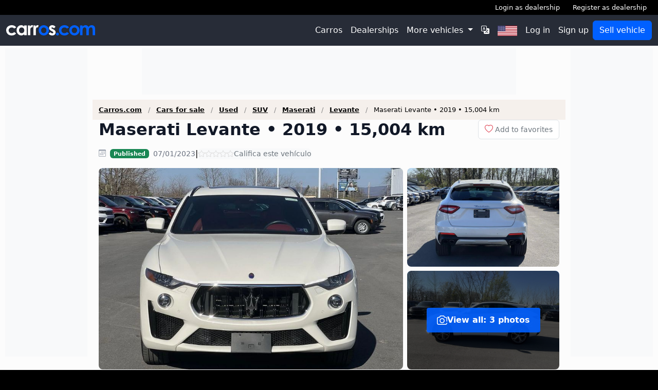

--- FILE ---
content_type: text/html; charset=utf-8
request_url: https://www.carros.com/car/67c73a643b5e46359b3747bfb646deb3-p58795/
body_size: 26917
content:
<!doctype html>
<html lang="en">
<head>
    <meta charset="UTF-8">
    <meta name="viewport"
          content="width=device-width, user-scalable=no, initial-scale=1.0, maximum-scale=1.0, minimum-scale=1.0">
    <meta http-equiv="X-UA-Compatible"
          content="ie=edge">
    <link rel="icon"
          type="image/png"
          href="/static/images/favicon_carros.png">
    <title>Maserati Levante • 2019 • 15,004 km • $ 25000 USD - Carros.com</title>
    <meta name="description"
          content="WARRANTY
We give 3 year warranty for every product sold to our customers, our products are company class 1 tested and approved by global standard organization of wireless industries.
Kindly report any failure in the product purchased with proof within the warranty period and our courier will pick up the defective products within 7 business days for a change.

RETURN/REFUND POLICY
 Your satisfaction is our goal. Please inspect your order upon delivery. If for any reason you are not satisfied with your purchase, please return your merchandise within 90 days for a prompt and courteous exchange or refund, whichever you prefer. 
The refund is 100% guaranteed if you are not satisfied with the products purchased.
Please note: The item must be returned in its original packaging in salable condition.



Ready for Information

 

Contact us for fast and quick response
WhatsApp: +1 773 280 8705

CALL :: +17732808705


Telegram: : +1 518 480 7198
">
    <meta property="og:type"
          content="website">
    <meta property="og:title"
          content="Maserati Levante • 2019 • 15,004 km • $ 25000 USD - Carros.com"/>
    <meta property="og:description"
          content="WARRANTY
We give 3 year warranty for every product sold to our customers, our products are company class 1 tested and approved by global standard organization of wireless industries.
Kindly report any failure in the product purchased with proof within the warranty period and our courier will pick up the defective products within 7 business days for a change.

RETURN/REFUND POLICY
 Your satisfaction is our goal. Please inspect your order upon delivery. If for any reason you are not satisfied with your purchase, please return your merchandise within 90 days for a prompt and courteous exchange or refund, whichever you prefer. 
The refund is 100% guaranteed if you are not satisfied with the products purchased.
Please note: The item must be returned in its original packaging in salable condition.



Ready for Information

 

Contact us for fast and quick response
WhatsApp: +1 773 280 8705

CALL :: +17732808705


Telegram: : +1 518 480 7198
">
    
        <meta property="og:image:type"
              content="image/jpeg">
        <meta property="og:image"
              content="/static/uploads/thumbnails/83ae58f45e1141ceaa3aeedcbf2fcf0b.jpg">
    
    <meta property="og:locale"
          content="en">
    <link href="https://www.carros.com/car/67c73a643b5e46359b3747bfb646deb3-p58795/"
          rel="canonical"/>
    <link href="https://www.carros.com/car/67c73a643b5e46359b3747bfb646deb3-p58795/"
          hreflang="x-default"
          rel="alternate"/>
    
        <link rel="alternate"
              hreflang="af"
              href="https://www.carros.com/car/67c73a643b5e46359b3747bfb646deb3-p58795/?lang=af">
    
        <link rel="alternate"
              hreflang="az"
              href="https://www.carros.com/car/67c73a643b5e46359b3747bfb646deb3-p58795/?lang=az">
    
        <link rel="alternate"
              hreflang="id"
              href="https://www.carros.com/car/67c73a643b5e46359b3747bfb646deb3-p58795/?lang=id">
    
        <link rel="alternate"
              hreflang="bs"
              href="https://www.carros.com/car/67c73a643b5e46359b3747bfb646deb3-p58795/?lang=bs">
    
        <link rel="alternate"
              hreflang="ca"
              href="https://www.carros.com/car/67c73a643b5e46359b3747bfb646deb3-p58795/?lang=ca">
    
        <link rel="alternate"
              hreflang="ny"
              href="https://www.carros.com/car/67c73a643b5e46359b3747bfb646deb3-p58795/?lang=ny">
    
        <link rel="alternate"
              hreflang="co"
              href="https://www.carros.com/car/67c73a643b5e46359b3747bfb646deb3-p58795/?lang=co">
    
        <link rel="alternate"
              hreflang="cy"
              href="https://www.carros.com/car/67c73a643b5e46359b3747bfb646deb3-p58795/?lang=cy">
    
        <link rel="alternate"
              hreflang="da"
              href="https://www.carros.com/car/67c73a643b5e46359b3747bfb646deb3-p58795/?lang=da">
    
        <link rel="alternate"
              hreflang="de"
              href="https://www.carros.com/car/67c73a643b5e46359b3747bfb646deb3-p58795/?lang=de">
    
        <link rel="alternate"
              hreflang="et"
              href="https://www.carros.com/car/67c73a643b5e46359b3747bfb646deb3-p58795/?lang=et">
    
        <link rel="alternate"
              hreflang="en"
              href="https://www.carros.com/car/67c73a643b5e46359b3747bfb646deb3-p58795/?lang=en">
    
        <link rel="alternate"
              hreflang="es"
              href="https://www.carros.com/car/67c73a643b5e46359b3747bfb646deb3-p58795/?lang=es">
    
        <link rel="alternate"
              hreflang="eo"
              href="https://www.carros.com/car/67c73a643b5e46359b3747bfb646deb3-p58795/?lang=eo">
    
        <link rel="alternate"
              hreflang="eu"
              href="https://www.carros.com/car/67c73a643b5e46359b3747bfb646deb3-p58795/?lang=eu">
    
        <link rel="alternate"
              hreflang="fr"
              href="https://www.carros.com/car/67c73a643b5e46359b3747bfb646deb3-p58795/?lang=fr">
    
        <link rel="alternate"
              hreflang="fy"
              href="https://www.carros.com/car/67c73a643b5e46359b3747bfb646deb3-p58795/?lang=fy">
    
        <link rel="alternate"
              hreflang="ga"
              href="https://www.carros.com/car/67c73a643b5e46359b3747bfb646deb3-p58795/?lang=ga">
    
        <link rel="alternate"
              hreflang="gl"
              href="https://www.carros.com/car/67c73a643b5e46359b3747bfb646deb3-p58795/?lang=gl">
    
        <link rel="alternate"
              hreflang="gd"
              href="https://www.carros.com/car/67c73a643b5e46359b3747bfb646deb3-p58795/?lang=gd">
    
        <link rel="alternate"
              hreflang="ha"
              href="https://www.carros.com/car/67c73a643b5e46359b3747bfb646deb3-p58795/?lang=ha">
    
        <link rel="alternate"
              hreflang="hr"
              href="https://www.carros.com/car/67c73a643b5e46359b3747bfb646deb3-p58795/?lang=hr">
    
        <link rel="alternate"
              hreflang="ig"
              href="https://www.carros.com/car/67c73a643b5e46359b3747bfb646deb3-p58795/?lang=ig">
    
        <link rel="alternate"
              hreflang="it"
              href="https://www.carros.com/car/67c73a643b5e46359b3747bfb646deb3-p58795/?lang=it">
    
        <link rel="alternate"
              hreflang="sw"
              href="https://www.carros.com/car/67c73a643b5e46359b3747bfb646deb3-p58795/?lang=sw">
    
        <link rel="alternate"
              hreflang="ht"
              href="https://www.carros.com/car/67c73a643b5e46359b3747bfb646deb3-p58795/?lang=ht">
    
        <link rel="alternate"
              hreflang="ku"
              href="https://www.carros.com/car/67c73a643b5e46359b3747bfb646deb3-p58795/?lang=ku">
    
        <link rel="alternate"
              hreflang="la"
              href="https://www.carros.com/car/67c73a643b5e46359b3747bfb646deb3-p58795/?lang=la">
    
        <link rel="alternate"
              hreflang="lv"
              href="https://www.carros.com/car/67c73a643b5e46359b3747bfb646deb3-p58795/?lang=lv">
    
        <link rel="alternate"
              hreflang="lt"
              href="https://www.carros.com/car/67c73a643b5e46359b3747bfb646deb3-p58795/?lang=lt">
    
        <link rel="alternate"
              hreflang="hu"
              href="https://www.carros.com/car/67c73a643b5e46359b3747bfb646deb3-p58795/?lang=hu">
    
        <link rel="alternate"
              hreflang="mg"
              href="https://www.carros.com/car/67c73a643b5e46359b3747bfb646deb3-p58795/?lang=mg">
    
        <link rel="alternate"
              hreflang="mt"
              href="https://www.carros.com/car/67c73a643b5e46359b3747bfb646deb3-p58795/?lang=mt">
    
        <link rel="alternate"
              hreflang="mi"
              href="https://www.carros.com/car/67c73a643b5e46359b3747bfb646deb3-p58795/?lang=mi">
    
        <link rel="alternate"
              hreflang="ms"
              href="https://www.carros.com/car/67c73a643b5e46359b3747bfb646deb3-p58795/?lang=ms">
    
        <link rel="alternate"
              hreflang="nl"
              href="https://www.carros.com/car/67c73a643b5e46359b3747bfb646deb3-p58795/?lang=nl">
    
        <link rel="alternate"
              hreflang="uz"
              href="https://www.carros.com/car/67c73a643b5e46359b3747bfb646deb3-p58795/?lang=uz">
    
        <link rel="alternate"
              hreflang="pl"
              href="https://www.carros.com/car/67c73a643b5e46359b3747bfb646deb3-p58795/?lang=pl">
    
        <link rel="alternate"
              hreflang="pt"
              href="https://www.carros.com/car/67c73a643b5e46359b3747bfb646deb3-p58795/?lang=pt">
    
        <link rel="alternate"
              hreflang="ru"
              href="https://www.carros.com/car/67c73a643b5e46359b3747bfb646deb3-p58795/?lang=ru">
    
        <link rel="alternate"
              hreflang="ro"
              href="https://www.carros.com/car/67c73a643b5e46359b3747bfb646deb3-p58795/?lang=ro">
    
        <link rel="alternate"
              hreflang="sm"
              href="https://www.carros.com/car/67c73a643b5e46359b3747bfb646deb3-p58795/?lang=sm">
    
        <link rel="alternate"
              hreflang="st"
              href="https://www.carros.com/car/67c73a643b5e46359b3747bfb646deb3-p58795/?lang=st">
    
        <link rel="alternate"
              hreflang="sn"
              href="https://www.carros.com/car/67c73a643b5e46359b3747bfb646deb3-p58795/?lang=sn">
    
        <link rel="alternate"
              hreflang="sq"
              href="https://www.carros.com/car/67c73a643b5e46359b3747bfb646deb3-p58795/?lang=sq">
    
        <link rel="alternate"
              hreflang="sk"
              href="https://www.carros.com/car/67c73a643b5e46359b3747bfb646deb3-p58795/?lang=sk">
    
        <link rel="alternate"
              hreflang="sl"
              href="https://www.carros.com/car/67c73a643b5e46359b3747bfb646deb3-p58795/?lang=sl">
    
        <link rel="alternate"
              hreflang="so"
              href="https://www.carros.com/car/67c73a643b5e46359b3747bfb646deb3-p58795/?lang=so">
    
        <link rel="alternate"
              hreflang="su"
              href="https://www.carros.com/car/67c73a643b5e46359b3747bfb646deb3-p58795/?lang=su">
    
        <link rel="alternate"
              hreflang="fi"
              href="https://www.carros.com/car/67c73a643b5e46359b3747bfb646deb3-p58795/?lang=fi">
    
        <link rel="alternate"
              hreflang="sv"
              href="https://www.carros.com/car/67c73a643b5e46359b3747bfb646deb3-p58795/?lang=sv">
    
        <link rel="alternate"
              hreflang="tl"
              href="https://www.carros.com/car/67c73a643b5e46359b3747bfb646deb3-p58795/?lang=tl">
    
        <link rel="alternate"
              hreflang="vi"
              href="https://www.carros.com/car/67c73a643b5e46359b3747bfb646deb3-p58795/?lang=vi">
    
        <link rel="alternate"
              hreflang="tr"
              href="https://www.carros.com/car/67c73a643b5e46359b3747bfb646deb3-p58795/?lang=tr">
    
        <link rel="alternate"
              hreflang="xh"
              href="https://www.carros.com/car/67c73a643b5e46359b3747bfb646deb3-p58795/?lang=xh">
    
        <link rel="alternate"
              hreflang="yi"
              href="https://www.carros.com/car/67c73a643b5e46359b3747bfb646deb3-p58795/?lang=yi">
    
        <link rel="alternate"
              hreflang="yo"
              href="https://www.carros.com/car/67c73a643b5e46359b3747bfb646deb3-p58795/?lang=yo">
    
        <link rel="alternate"
              hreflang="zu"
              href="https://www.carros.com/car/67c73a643b5e46359b3747bfb646deb3-p58795/?lang=zu">
    
        <link rel="alternate"
              hreflang="no"
              href="https://www.carros.com/car/67c73a643b5e46359b3747bfb646deb3-p58795/?lang=no">
    
        <link rel="alternate"
              hreflang="is"
              href="https://www.carros.com/car/67c73a643b5e46359b3747bfb646deb3-p58795/?lang=is">
    
        <link rel="alternate"
              hreflang="cs"
              href="https://www.carros.com/car/67c73a643b5e46359b3747bfb646deb3-p58795/?lang=cs">
    
        <link rel="alternate"
              hreflang="el"
              href="https://www.carros.com/car/67c73a643b5e46359b3747bfb646deb3-p58795/?lang=el">
    
        <link rel="alternate"
              hreflang="ky"
              href="https://www.carros.com/car/67c73a643b5e46359b3747bfb646deb3-p58795/?lang=ky">
    
        <link rel="alternate"
              hreflang="mk"
              href="https://www.carros.com/car/67c73a643b5e46359b3747bfb646deb3-p58795/?lang=mk">
    
        <link rel="alternate"
              hreflang="mn"
              href="https://www.carros.com/car/67c73a643b5e46359b3747bfb646deb3-p58795/?lang=mn">
    
        <link rel="alternate"
              hreflang="sr"
              href="https://www.carros.com/car/67c73a643b5e46359b3747bfb646deb3-p58795/?lang=sr">
    
        <link rel="alternate"
              hreflang="tg"
              href="https://www.carros.com/car/67c73a643b5e46359b3747bfb646deb3-p58795/?lang=tg">
    
        <link rel="alternate"
              hreflang="uk"
              href="https://www.carros.com/car/67c73a643b5e46359b3747bfb646deb3-p58795/?lang=uk">
    
        <link rel="alternate"
              hreflang="be"
              href="https://www.carros.com/car/67c73a643b5e46359b3747bfb646deb3-p58795/?lang=be">
    
        <link rel="alternate"
              hreflang="bg"
              href="https://www.carros.com/car/67c73a643b5e46359b3747bfb646deb3-p58795/?lang=bg">
    
        <link rel="alternate"
              hreflang="kk"
              href="https://www.carros.com/car/67c73a643b5e46359b3747bfb646deb3-p58795/?lang=kk">
    
        <link rel="alternate"
              hreflang="hy"
              href="https://www.carros.com/car/67c73a643b5e46359b3747bfb646deb3-p58795/?lang=hy">
    
        <link rel="alternate"
              hreflang="ur"
              href="https://www.carros.com/car/67c73a643b5e46359b3747bfb646deb3-p58795/?lang=ur">
    
        <link rel="alternate"
              hreflang="sd"
              href="https://www.carros.com/car/67c73a643b5e46359b3747bfb646deb3-p58795/?lang=sd">
    
        <link rel="alternate"
              hreflang="ar"
              href="https://www.carros.com/car/67c73a643b5e46359b3747bfb646deb3-p58795/?lang=ar">
    
        <link rel="alternate"
              hreflang="fa"
              href="https://www.carros.com/car/67c73a643b5e46359b3747bfb646deb3-p58795/?lang=fa">
    
        <link rel="alternate"
              hreflang="ps"
              href="https://www.carros.com/car/67c73a643b5e46359b3747bfb646deb3-p58795/?lang=ps">
    
        <link rel="alternate"
              hreflang="ne"
              href="https://www.carros.com/car/67c73a643b5e46359b3747bfb646deb3-p58795/?lang=ne">
    
        <link rel="alternate"
              hreflang="mr"
              href="https://www.carros.com/car/67c73a643b5e46359b3747bfb646deb3-p58795/?lang=mr">
    
        <link rel="alternate"
              hreflang="hi"
              href="https://www.carros.com/car/67c73a643b5e46359b3747bfb646deb3-p58795/?lang=hi">
    
        <link rel="alternate"
              hreflang="bn"
              href="https://www.carros.com/car/67c73a643b5e46359b3747bfb646deb3-p58795/?lang=bn">
    
        <link rel="alternate"
              hreflang="pa"
              href="https://www.carros.com/car/67c73a643b5e46359b3747bfb646deb3-p58795/?lang=pa">
    
        <link rel="alternate"
              hreflang="gu"
              href="https://www.carros.com/car/67c73a643b5e46359b3747bfb646deb3-p58795/?lang=gu">
    
        <link rel="alternate"
              hreflang="ta"
              href="https://www.carros.com/car/67c73a643b5e46359b3747bfb646deb3-p58795/?lang=ta">
    
        <link rel="alternate"
              hreflang="te"
              href="https://www.carros.com/car/67c73a643b5e46359b3747bfb646deb3-p58795/?lang=te">
    
        <link rel="alternate"
              hreflang="kn"
              href="https://www.carros.com/car/67c73a643b5e46359b3747bfb646deb3-p58795/?lang=kn">
    
        <link rel="alternate"
              hreflang="ml"
              href="https://www.carros.com/car/67c73a643b5e46359b3747bfb646deb3-p58795/?lang=ml">
    
        <link rel="alternate"
              hreflang="si"
              href="https://www.carros.com/car/67c73a643b5e46359b3747bfb646deb3-p58795/?lang=si">
    
        <link rel="alternate"
              hreflang="th"
              href="https://www.carros.com/car/67c73a643b5e46359b3747bfb646deb3-p58795/?lang=th">
    
        <link rel="alternate"
              hreflang="lo"
              href="https://www.carros.com/car/67c73a643b5e46359b3747bfb646deb3-p58795/?lang=lo">
    
        <link rel="alternate"
              hreflang="my"
              href="https://www.carros.com/car/67c73a643b5e46359b3747bfb646deb3-p58795/?lang=my">
    
        <link rel="alternate"
              hreflang="ka"
              href="https://www.carros.com/car/67c73a643b5e46359b3747bfb646deb3-p58795/?lang=ka">
    
        <link rel="alternate"
              hreflang="am"
              href="https://www.carros.com/car/67c73a643b5e46359b3747bfb646deb3-p58795/?lang=am">
    
        <link rel="alternate"
              hreflang="km"
              href="https://www.carros.com/car/67c73a643b5e46359b3747bfb646deb3-p58795/?lang=km">
    
        <link rel="alternate"
              hreflang="zh"
              href="https://www.carros.com/car/67c73a643b5e46359b3747bfb646deb3-p58795/?lang=zh">
    
        <link rel="alternate"
              hreflang="ja"
              href="https://www.carros.com/car/67c73a643b5e46359b3747bfb646deb3-p58795/?lang=ja">
    
        <link rel="alternate"
              hreflang="ko"
              href="https://www.carros.com/car/67c73a643b5e46359b3747bfb646deb3-p58795/?lang=ko">
    

    
    
    <script type="application/ld+json">
{
  "@context": "https://schema.org",
  "@type": "Organization",
  "name": "Carros.com",
  "url": "https://www.carros.com",
  "logo": "https://www.carros.com/static/images/logo.jpg",
  "description": "Buy and sell cars, motorcycles, bicycles, scooters, ATVs, and accessories online",
  "sameAs": [
    "https://www.facebook.com/carros.com",
    "https://twitter.com/carroscom"
  ],
  "aggregateRating": {
    "@type": "AggregateRating",
    "ratingValue": "3.36",
    "ratingCount": 972,
    "bestRating": 5,
    "worstRating": 1
  }
}
</script>

    <link rel="stylesheet" href="/static/css/bootstrap.min.css">
    <link rel="stylesheet" href="/static/bootstrap-icons/font/bootstrap-icons.min.css">
    <link rel="stylesheet" href="/static/styles/main.css?1.57">
    <link rel="stylesheet" href="/static/styles/ad-layout.css?1.57">
    <link rel="stylesheet" href="/static/styles/mobile.css?1.57" media="(max-width: 540px)">
</head>
<body class="">
<nav class="navbar navbar-expand-lg p-0 flex-column">
    <div class="subheader d-none d-lg-block" style="width: 100%">
        <div class="container-fluid">
            <div class="text-end">
                
                    <a href="/login/">Login as dealership</a>
                    <a href="/register-as-a-dealership/">Register as dealership</a>
                
            </div>
        </div>
    </div>

    <div class="container-fluid d-flex align-items-center main-header">
        <div class="navbar-header d-flex align-items-center">
            <button type="button"
                    class="navbar-toggler d-block d-lg-none"
                    data-bs-toggle="collapse"
                    data-bs-target="#mainMenu"
                    aria-controls="mainMenu"
                    aria-expanded="false"
                    aria-label="Toggle navigation">
                <svg xmlns="http://www.w3.org/2000/svg"
     xmlns:xlink="http://www.w3.org/1999/xlink"
     xmlns:svgjs="http://svgjs.com/svgjs"
     version="1.1"
     width="512"
     height="512"
     x="0"
     y="0"
     viewBox="0 0 276.167 276.167"
     style="enable-background:new 0 0 512 512"
     xml:space="preserve"
     class=""><g>
<g xmlns="http://www.w3.org/2000/svg">
	<g>
		<path d="M33.144,2.471C15.336,2.471,0.85,16.958,0.85,34.765s14.48,32.293,32.294,32.293s32.294-14.486,32.294-32.293    S50.951,2.471,33.144,2.471z"
              fill="#5f6368"
              data-original="#000000"
              style=""
              class=""></path>
        <path d="M137.663,2.471c-17.807,0-32.294,14.487-32.294,32.294s14.487,32.293,32.294,32.293c17.808,0,32.297-14.486,32.297-32.293    S155.477,2.471,137.663,2.471z"
              fill="#5f6368"
              data-original="#000000"
              style=""
              class=""></path>
        <path d="M243.873,67.059c17.804,0,32.294-14.486,32.294-32.293S261.689,2.471,243.873,2.471s-32.294,14.487-32.294,32.294    S226.068,67.059,243.873,67.059z"
              fill="#5f6368"
              data-original="#000000"
              style=""
              class=""></path>
        <path d="M32.3,170.539c17.807,0,32.297-14.483,32.297-32.293c0-17.811-14.49-32.297-32.297-32.297S0,120.436,0,138.246    C0,156.056,14.493,170.539,32.3,170.539z"
              fill="#5f6368"
              data-original="#000000"
              style=""
              class=""></path>
        <path d="M136.819,170.539c17.804,0,32.294-14.483,32.294-32.293c0-17.811-14.478-32.297-32.294-32.297    c-17.813,0-32.294,14.486-32.294,32.297C104.525,156.056,119.012,170.539,136.819,170.539z"
              fill="#5f6368"
              data-original="#000000"
              style=""
              class=""></path>
        <path d="M243.038,170.539c17.811,0,32.294-14.483,32.294-32.293c0-17.811-14.483-32.297-32.294-32.297    s-32.306,14.486-32.306,32.297C210.732,156.056,225.222,170.539,243.038,170.539z"
              fill="#5f6368"
              data-original="#000000"
              style=""
              class=""></path>
        <path d="M33.039,209.108c-17.807,0-32.3,14.483-32.3,32.294c0,17.804,14.493,32.293,32.3,32.293s32.293-14.482,32.293-32.293    S50.846,209.108,33.039,209.108z"
              fill="#5f6368"
              data-original="#000000"
              style=""
              class=""></path>
        <path d="M137.564,209.108c-17.808,0-32.3,14.483-32.3,32.294c0,17.804,14.487,32.293,32.3,32.293    c17.804,0,32.293-14.482,32.293-32.293S155.368,209.108,137.564,209.108z"
              fill="#5f6368"
              data-original="#000000"
              style=""
              class=""></path>
        <path d="M243.771,209.108c-17.804,0-32.294,14.483-32.294,32.294c0,17.804,14.49,32.293,32.294,32.293    c17.811,0,32.294-14.482,32.294-32.293S261.575,209.108,243.771,209.108z"
              fill="#5f6368"
              data-original="#000000"
              style=""
              class=""></path>
	</g>
</g>
<g xmlns="http://www.w3.org/2000/svg">
</g>
<g xmlns="http://www.w3.org/2000/svg">
</g>
<g xmlns="http://www.w3.org/2000/svg">
</g>
<g xmlns="http://www.w3.org/2000/svg">
</g>
<g xmlns="http://www.w3.org/2000/svg">
</g>
<g xmlns="http://www.w3.org/2000/svg">
</g>
<g xmlns="http://www.w3.org/2000/svg">
</g>
<g xmlns="http://www.w3.org/2000/svg">
</g>
<g xmlns="http://www.w3.org/2000/svg">
</g>
<g xmlns="http://www.w3.org/2000/svg">
</g>
<g xmlns="http://www.w3.org/2000/svg">
</g>
<g xmlns="http://www.w3.org/2000/svg">
</g>
<g xmlns="http://www.w3.org/2000/svg">
</g>
<g xmlns="http://www.w3.org/2000/svg">
</g>
<g xmlns="http://www.w3.org/2000/svg">
</g>
</g></svg>
            </button>
            <a class="navbar-brand"
               href="/?lang=en"><svg xmlns="http://www.w3.org/2000/svg" width="442.73" height="51.32" viewBox="0 0 442.73 51.32"><title>Carros.com</title><path d="M50.05,11.12l-10.2,5.61a17.32,17.32,0,0,0-5.68-4.17,17,17,0,0,0-6.58-1.17q-6.87,0-11.11,4.1A14,14,0,0,0,12.23,26a13.46,13.46,0,0,0,4.09,10.16q4.08,3.95,10.73,3.94,8.22,0,12.8-5.6l9.66,6.61Q41.67,51.33,27.35,51.32q-12.87,0-20.17-7.63A25,25,0,0,1-.1,25.84,25.1,25.1,0,0,1,13.33,3.41,29.54,29.54,0,0,1,27.53,0a28.78,28.78,0,0,1,13,2.89A24.83,24.83,0,0,1,50.05,11.12Z" transform="translate(0.1)" style="fill:#fff"/><path d="M89.76,1.26H102v48.8H89.76V44.9a24,24,0,0,1-7.2,4.92,20.13,20.13,0,0,1-7.81,1.5A21.73,21.73,0,0,1,58.39,44q-6.9-7.32-6.9-18.23,0-11.31,6.68-18.53A21.27,21.27,0,0,1,74.39,0a20.57,20.57,0,0,1,8.24,1.66,22.72,22.72,0,0,1,7.13,5Zm-12.88,10a12.36,12.36,0,0,0-9.43,4,14.45,14.45,0,0,0-3.76,10.29A14.65,14.65,0,0,0,67.51,36a12.4,12.4,0,0,0,9.42,4.08,12.59,12.59,0,0,0,9.56-4,14.65,14.65,0,0,0,3.8-10.52,14.22,14.22,0,0,0-3.8-10.32A12.76,12.76,0,0,0,76.88,11.3Z" transform="translate(0.1)" style="fill:#fff"/><path d="M107.84,1.26h10.5V7.4a13.07,13.07,0,0,1,4.53-5.52A11,11,0,0,1,129.06,0a11.46,11.46,0,0,1,5,1.26L130.22,11.8a8.35,8.35,0,0,0-3.54-1.08q-2.84,0-4.78,3.5T120,28l0,2.37V50.06H107.84Z" transform="translate(0.1)" style="fill:#fff"/><path d="M135.38,1.26h10.5V7.4a13.22,13.22,0,0,1,4.53-5.52A11,11,0,0,1,156.6,0a11.4,11.4,0,0,1,5,1.26L157.77,11.8a8.43,8.43,0,0,0-3.55-1.08q-2.82,0-4.77,3.5T147.5,28l0,2.37V50.06H135.38Z" transform="translate(0.1)" style="fill:#fff"/><path d="M186.89,0a25.88,25.88,0,0,1,13,3.45,25.34,25.34,0,0,1,12.9,22.16,25.58,25.58,0,0,1-3.43,12.92,24.78,24.78,0,0,1-9.36,9.4,25.76,25.76,0,0,1-13,3.39A24.34,24.34,0,0,1,169,43.85a24.79,24.79,0,0,1-7.43-18.15A24.7,24.7,0,0,1,170,6.64,24.52,24.52,0,0,1,186.89,0Zm.2,11.53a12.6,12.6,0,0,0-9.51,4,14.1,14.1,0,0,0-3.79,10.16A14.36,14.36,0,0,0,177.54,36a12.55,12.55,0,0,0,9.5,3.94,12.68,12.68,0,0,0,9.57-4,14.22,14.22,0,0,0,3.82-10.27,14.17,14.17,0,0,0-3.75-10.21A12.71,12.71,0,0,0,187.09,11.53Z" transform="translate(0.1)" style="fill:#0060ff"/><path d="M245.3,8.07l-7.58,7.59q-4.62-4.58-8.39-4.58a5.23,5.23,0,0,0-3.23.88,2.61,2.61,0,0,0-1.17,2.17,2.71,2.71,0,0,0,.74,1.82,14,14,0,0,0,3.66,2.26l4.49,2.25q7.08,3.49,9.73,7.13a14.1,14.1,0,0,1,2.65,8.52A14.1,14.1,0,0,1,241.42,47c-3.19,2.9-7.45,4.35-12.81,4.35a20.34,20.34,0,0,1-17-8.34l7.53-8.21a17.69,17.69,0,0,0,5.05,4.06,11.17,11.17,0,0,0,5.13,1.54,6.19,6.19,0,0,0,3.91-1.16,3.41,3.41,0,0,0,1.48-2.69q0-2.84-5.34-5.52l-4.13-2.07Q213.37,23,213.36,14a13,13,0,0,1,4.46-9.9A16.24,16.24,0,0,1,229.24,0,19.85,19.85,0,0,1,245.3,8.07Z" transform="translate(0.1)" style="fill:#fff"/><path d="M255.18,37.28a6.84,6.84,0,0,1,5,2,6.73,6.73,0,0,1,2.06,5,7,7,0,0,1-14.09,0,6.7,6.7,0,0,1,2.07-5A6.81,6.81,0,0,1,255.18,37.28Z" transform="translate(0.1)" style="fill:#0060ff"/><path d="M312.78,11.12l-10.19,5.61a17.42,17.42,0,0,0-5.68-4.17,17,17,0,0,0-6.58-1.17,15.35,15.35,0,0,0-11.12,4.1A14,14,0,0,0,275,26a13.48,13.48,0,0,0,4.08,10.16,14.83,14.83,0,0,0,10.74,3.94q8.22,0,12.8-5.6l9.66,6.61q-7.86,10.22-22.16,10.21-12.88,0-20.17-7.63a25,25,0,0,1-7.29-17.85A25.14,25.14,0,0,1,276.07,3.41,29.53,29.53,0,0,1,290.26,0a28.79,28.79,0,0,1,13.06,2.89A24.8,24.8,0,0,1,312.78,11.12Z" transform="translate(0.1)" style="fill:#0060ff"/><path d="M339.39,0a25.89,25.89,0,0,1,13,3.45,25.34,25.34,0,0,1,12.9,22.16,25.68,25.68,0,0,1-3.43,12.92,24.78,24.78,0,0,1-9.36,9.4,25.82,25.82,0,0,1-13.05,3.39,24.34,24.34,0,0,1-17.92-7.47,24.79,24.79,0,0,1-7.43-18.15,24.7,24.7,0,0,1,8.39-19.06A24.49,24.49,0,0,1,339.39,0Zm.2,11.53a12.59,12.59,0,0,0-9.5,4,14.11,14.11,0,0,0-3.8,10.16A14.37,14.37,0,0,0,330.05,36a12.55,12.55,0,0,0,9.5,3.94,12.69,12.69,0,0,0,9.57-4,14.22,14.22,0,0,0,3.82-10.27,14.17,14.17,0,0,0-3.75-10.21A12.71,12.71,0,0,0,339.59,11.53Z" transform="translate(0.1)" style="fill:#0060ff"/><path d="M367.84,1.26h12.25v5.6a20.93,20.93,0,0,1,7-5.16A20.5,20.5,0,0,1,395.44,0a15.6,15.6,0,0,1,8.26,2.24,16.31,16.31,0,0,1,5.93,6.55,19.77,19.77,0,0,1,7.16-6.55A19.57,19.57,0,0,1,426.06,0a17.23,17.23,0,0,1,9.16,2.42,14,14,0,0,1,5.67,6.33q1.74,3.9,1.73,12.69V50.06H430.29V25.3q0-8.3-2.07-11.24A7.06,7.06,0,0,0,422,11.12a9.38,9.38,0,0,0-5.63,1.8,10.64,10.64,0,0,0-3.7,5Q411.49,21,411.49,28v22H399.15V26.42c0-4.36-.32-7.53-1-9.49a8.65,8.65,0,0,0-2.9-4.37,7.62,7.62,0,0,0-4.68-1.44,9.2,9.2,0,0,0-5.55,1.82A10.85,10.85,0,0,0,381.32,18q-1.23,3.28-1.23,10.32V50.06H367.84Z" transform="translate(0.1)" style="fill:#0060ff"/></svg></a>
            <div class="ms-auto d-block d-lg-none d-flex">
                <ul class="mobile-menu list-inline margin-less d-flex align-items-center">






























                    <li class="d-none d-lg-block">
                        <a href="/countries/?lang=en" class="btn btn-transparent btn-block-xs btn-flag list-countries" title="Select Country">
                            
                                <svg xmlns="http://www.w3.org/2000/svg" xmlns:xlink="http://www.w3.org/1999/xlink" viewBox="0 0 7410 3900">
<rect width="7410" height="3900" fill="#b22234"/>
<path d="M0,450H7410m0,600H0m0,600H7410m0,600H0m0,600H7410m0,600H0" stroke="#fff" stroke-width="300"/>
<rect width="2964" height="2100" fill="#3c3b6e"/>
<g fill="#fff">
<g id="s18">
<g id="s9">
<g id="s5">
<g id="s4">
<path id="s" d="M247,90 317.534230,307.082039 132.873218,172.917961H361.126782L176.465770,307.082039z"/>
<use xlink:href="#s" y="420"/>
<use xlink:href="#s" y="840"/>
<use xlink:href="#s" y="1260"/>
</g>
<use xlink:href="#s" y="1680"/>
</g>
<use xlink:href="#s4" x="247" y="210"/>
</g>
<use xlink:href="#s9" x="494"/>
</g>
<use xlink:href="#s18" x="988"/>
<use xlink:href="#s9" x="1976"/>
<use xlink:href="#s5" x="2470"/>
</g>
</svg>

                            
                        </a>
                    </li>
                    <li>
                        <a href="/sell-vehicle/?lang=en"
                              class="btn btn-primary btn-xs d-none d-sm-block">Sell vehicle</a>
                        <a href="/sell-vehicle/?lang=en"
                           class="btn btn-primary d-block d-sm-none">Sell</a>
                    </li>
                </ul>
            </div>
        </div>
        <div class="collapse navbar-collapse" id="mainMenu">
            <ul class="navbar-nav ms-auto mb-2 mb-lg-0 align-items-center">
                <li class="nav-item">
                    <a href="/?lang=en" class="nav-link">Carros</a>
                </li>
                <li class="nav-item">
                    <a href="/dealerships/?lang=en" class="nav-link">Dealerships</a>
                </li>
                <li class="nav-item">
                    <div class="dropdown">
                        <button class="btn btn-transparent dropdown-toggle btn-block-xs nav-link"
                                type="button"
                                data-bs-toggle="dropdown"
                                aria-expanded="false">
                            More vehicles
                        </button>
                        <ul class="dropdown-menu dropdown-menu-end">
                            <li>
                                <a class="dropdown-item" href="/cars-for-sale/?lang=en">
                                    <i class="bi bi-car-front me-2"></i>Cars
                                </a>
                            </li>
                            <li>
                                <a class="dropdown-item" href="/motorcycles-for-sale/?lang=en">
                                    <i class="bi bi-bicycle me-2"></i>Motorcycles
                                </a>
                            </li>
                            <li>
                                <a class="dropdown-item" href="/atvs-for-sale/?lang=en">
                                    <i class="bi bi-truck me-2"></i>ATVs
                                </a>
                            </li>
                            <li>
                                <a class="dropdown-item" href="/bicycles-for-sale/?lang=en">
                                    <i class="bi bi-bicycle me-2"></i>Bicycles
                                </a>
                            </li>
                            <li>
                                <a class="dropdown-item" href="/scooters-for-sale/?lang=en">
                                    <i class="bi bi-scooter me-2"></i>Scooters
                                </a>
                            </li>
                            <li>
                                <a class="dropdown-item" href="/parts-and-accessories-for-sale-accss/?lang=en">
                                    <i class="bi bi-tools me-2"></i>Parts &amp; Accessories
                                </a>
                            </li>
                        </ul>
                    </div>
                </li>
                <li class="nav-item">
                    <a href="/languages/?lang=en" class="nav-link" title="Select Language">
                        <i class="bi bi-translate"></i>
                    </a>
                </li>
                <li class="nav-item">
                    <a href="/countries/?lang=en" class="nav-link list-countries" title="Select Country">
                        
                            <svg xmlns="http://www.w3.org/2000/svg" xmlns:xlink="http://www.w3.org/1999/xlink" viewBox="0 0 7410 3900">
<rect width="7410" height="3900" fill="#b22234"/>
<path d="M0,450H7410m0,600H0m0,600H7410m0,600H0m0,600H7410m0,600H0" stroke="#fff" stroke-width="300"/>
<rect width="2964" height="2100" fill="#3c3b6e"/>
<g fill="#fff">
<g id="s18">
<g id="s9">
<g id="s5">
<g id="s4">
<path id="s" d="M247,90 317.534230,307.082039 132.873218,172.917961H361.126782L176.465770,307.082039z"/>
<use xlink:href="#s" y="420"/>
<use xlink:href="#s" y="840"/>
<use xlink:href="#s" y="1260"/>
</g>
<use xlink:href="#s" y="1680"/>
</g>
<use xlink:href="#s4" x="247" y="210"/>
</g>
<use xlink:href="#s9" x="494"/>
</g>
<use xlink:href="#s18" x="988"/>
<use xlink:href="#s9" x="1976"/>
<use xlink:href="#s5" x="2470"/>
</g>
</svg>

                        
                    </a>
                </li>
                
                    <li class="nav-item flex-shrink-0">
                        <a href="/login/?lang=en" class="nav-link">Log in</a>
                    </li>
                    <li class="nav-item flex-shrink-0">
                        <a href="/signup/?lang=en" class="nav-link">Sign up</a>
                    </li>
                
                <li class="d-block d-mg-none divider"></li>
                <li class="nav-item flex-shrink-0">
                    <a href="/sell-vehicle/?lang=en" class="btn btn-primary d-none d-md-block">Sell vehicle</a>
                </li>
            </ul>
        </div>
    </div>
</nav>
<div class="page-container">
    
    
    

    
    <script type="application/ld+json">
{
  "@context": "https://schema.org",
  "@type": "BreadcrumbList",
  "itemListElement": [
    {
      "@type": "ListItem",
      "position": 1,
      "name": "Carros.com",
      "item": "https://www.carros.com/"
    },
    {
      "@type": "ListItem",
      "position": 2,
      "name": "Cars for sale",
      "item": "https://www.carros.com/cars-for-sale/"
    },
    {
      "@type": "ListItem",
      "position": 3,
      "name": "Used",
      "item": "https://www.carros.com/cars-for-sale/used/"
    },
    {
      "@type": "ListItem",
      "position": 4,
      "name": "Maserati",
      "item": "https://www.carros.com/cars-for-sale/used/maserati-br9-cnused/"
    },
    {
      "@type": "ListItem",
      "position": 5,
      "name": "Levante",
      "item": "https://www.carros.com/cars-for-sale/used/maserati/levante-md1371-br9-cnused/"
    },
    {
      "@type": "ListItem",
      "position": 6,
      "name": "Maserati Levante • 2019 • 15,004 km"
    }
  ]
}
</script>

    
    <script type="application/ld+json">
{
  "@context": "https://schema.org",
  "@type": "Product",
  "name": "Maserati Levante • 2019 • 15,004 km",
  "image": "https://www.carros.com/static/uploads/thumbnails/83ae58f45e1141ceaa3aeedcbf2fcf0b.jpg",
  "description": "Maserati Levante • 2019 • 15,004 km",
  "url": "https://www.carros.com/car/67c73a643b5e46359b3747bfb646deb3-p58795/",
  "brand": {
    "@type": "Brand",
    "name": "Maserati"
  },
  "offers": {
    "@type": "Offer",
    "price": "25000",
    "priceCurrency": "USD",
    "availability": "https://schema.org/InStock",
    "itemCondition": "https://schema.org/UsedCondition"
  }
}
</script>

    




<script async src="https://pagead2.googlesyndication.com/pagead/js/adsbygoogle.js?client=ca-pub-5691228106014912" crossorigin="anonymous"></script>


<div class="ad-layout ad-layout-wide ">
    
    
    <div class="ad-sidebar-left">
        <div class="ad-unit ad-unit-sidebar">
            <ins class="adsbygoogle"
                 style="display:block"
                 data-ad-client="ca-pub-5691228106014912"
                 data-ad-slot="5378979607"></ins>
        </div>
    </div>
    

    
    
    <div class="ad-top-banner">
        <div class="ad-unit ad-unit-banner">
            <ins class="adsbygoogle"
                 style="display:block"
                 data-ad-client="ca-pub-5691228106014912"
                 data-ad-slot="1547035441"></ins>
        </div>
    </div>
    

    
    
    <div class="ad-sidebar-right">
        <div class="ad-unit ad-unit-sidebar">
            <ins class="adsbygoogle"
                 style="display:block"
                 data-ad-client="ca-pub-5691228106014912"
                 data-ad-slot="8085713005"></ins>
        </div>
    </div>
    

    
    <div class="ad-main-content">
        
        
        <div class="ad-mobile-top">
            <div class="ad-unit ad-unit-mobile">
                <ins class="adsbygoogle"
                     style="display:block"
                     data-ad-client="ca-pub-5691228106014912"
                     data-ad-slot="1179268693"></ins>
            </div>
        </div>
        

        
        <div class="ad-content-wrapper">

    <div class="full-page padding-less">
        <div class="breadcrumb">
            <div class="container">
                <ul class="list-inline margin-less">
                    <li>
                        <a href="/">Carros.com</a>
                    </li>
                    <li>
                        <a href="/cars-for-sale/">Cars for sale</a>
                    </li>
                    <li>
                        
                            <a href="/cars-for-sale/used/">Used</a>
                        
                    </li>
                    
                        <li>
                            
                                <a href="/cars-for-sale/used/suv-cb8-cnused/">SUV</a>
                            
                        </li>
                    
                    <li>
                        
                            <a href="/cars-for-sale/used/maserati-br9-cnused/">Maserati</a>
                        
                    </li>
                    <li>
                        
                            <a href="/cars-for-sale/used/maserati/levante-md1371-br9-cnused/">Levante</a>
                        
                    </li>
                    <li>
                        <span>Maserati Levante • 2019 • 15,004 km</span>
                    </li>
                </ul>
            </div>
        </div>
        <div class="container">
            

            
            <div class="d-flex justify-content-between align-items-center mb-3">
                <h1 class="postpage-title mb-0">Maserati Levante • 2019 • 15,004 km</h1>
                <button class="favorite-btn-detail "
                        data-vehicle-type="car"
                        data-vehicle-id="58795"
                        onclick="toggleFavorite(this);"
                        title="Add to favorites">
                    <i class="bi bi-heart me-1"></i>
                    <i class="bi bi-heart-fill me-1"></i>
                    <span class="favorite-text d-none d-md-inline">Add to favorites</span>
                </button>
            </div>

            
            <div class="d-flex align-items-center gap-3 mb-3">
                <div class="postpage-published">
                    <i class="bi bi-calendar3 me-2"></i>
                    <span class="badge bg-success me-2">Published</span>
                    
                        07/01/2023
                    
                </div>
                <span>|</span>
                <div>
                    <div class="vehicle-rating-container"
     data-vehicle-type="car"
     data-vehicle-id="58795">

    <div class="vehicle-rating-display">
        <div class="rating-section">
            <div class="rating-stars-interactive" id="rating-stars">
                
                    <i class="bi bi-star star-icon" data-rating="1"></i>
                
                    <i class="bi bi-star star-icon" data-rating="2"></i>
                
                    <i class="bi bi-star star-icon" data-rating="3"></i>
                
                    <i class="bi bi-star star-icon" data-rating="4"></i>
                
                    <i class="bi bi-star star-icon" data-rating="5"></i>
                
            </div>
            <div class="rating-info">
                
                    <span class="rating-prompt">Califica este vehículo</span>
                
            </div>
        </div>
    </div>

    <div class="rating-message" id="rating-message"></div>
</div>

<style>
    .vehicle-rating-display {
        display: flex;
        align-items: center;
        gap: 12px;
        background: #f8f9fa;
        border-radius: 8px;
        width: fit-content;
    }

    .rating-section {
        display: flex;
        align-items: center;
        gap: 12px;
    }

    .rating-stars-interactive {
        display: flex;
        gap: 4px;
        font-size: 14px;
        cursor: pointer;
    }

    .star-icon {
        color: #ddd;
        transition: color 0.2s ease, transform 0.1s ease;
        line-height: 1;
    }

    .star-icon:hover {
        transform: scale(1.1);
    }

    .star-icon.active,
    .star-icon.hover {
        color: #ffc107;
    }

    .rating-info {
        display: flex;
        align-items: center;
        gap: 8px;
        font-size: 0.95rem;
    }

    .rating-value {
        font-weight: 600;
        color: #2d3748;
        font-size: 1.1rem;
    }

    .rating-count {
        color: #6c757d;
    }

    .rating-prompt {
        color: #6c757d;
        font-size: 0.9rem;
    }

    .rating-message {
        margin-top: 8px;
        padding: 8px 12px;
        border-radius: 4px;
        font-size: 0.9rem;
        display: none;
    }

    .rating-message.success {
        background: #d4edda;
        color: #155724;
        border: 1px solid #c3e6cb;
        display: block;
    }

    .rating-message.error {
        background: #f8d7da;
        color: #721c24;
        border: 1px solid #f5c6cb;
        display: block;
    }

    @media (max-width: 540px) {
        .vehicle-rating-display {
            flex-direction: column;
            align-items: flex-start;
            gap: 8px;
            width: 100%;
        }

        .rating-stars-interactive {
            font-size: 1.3rem;
        }
    }
</style>

<script>
    document.addEventListener('DOMContentLoaded', function () {
        const container = document.querySelector('.vehicle-rating-container');
        if (!container) return;

        const vehicleType = container.dataset.vehicleType;
        const vehicleId = container.dataset.vehicleId;
        const stars = document.querySelectorAll('.star-icon');
        const messageDiv = document.getElementById('rating-message');
        let currentRating = 0;

        // Set initial rating display if exists
        

        function highlightStars(rating) {
            stars.forEach((star, index) => {
                if (index < rating) {
                    star.classList.remove('bi-star', 'bi-star-half');
                    star.classList.add('bi-star-fill', 'active');
                } else {
                    star.classList.remove('bi-star-fill', 'bi-star-half', 'active');
                    star.classList.add('bi-star');
                }
            });
        }

        function showHoverStars(rating) {
            stars.forEach((star, index) => {
                if (index < rating) {
                    star.classList.add('hover');
                } else {
                    star.classList.remove('hover');
                }
            });
        }

        function clearHover() {
            stars.forEach(star => star.classList.remove('hover'));
        }

        function showMessage(message, type) {
            messageDiv.textContent = message;
            messageDiv.className = 'rating-message ' + type;

            if (type === 'success') {
                setTimeout(() => {
                    messageDiv.style.display = 'none';
                }, 3000);
            }
        }

        // Mouse hover effects
        stars.forEach(star => {
            star.addEventListener('mouseenter', function () {
                const rating = parseInt(this.dataset.rating);
                showHoverStars(rating);
            });

            star.addEventListener('click', async function () {
                const rating = parseInt(this.dataset.rating);
                currentRating = rating;

                // Submit rating
                try {
                    const response = await fetch('/api/rate-vehicle/', {
                        method: 'POST',
                        headers: {
                            'Content-Type': 'application/json',
                            'X-CSRFToken': getCookie('csrftoken')
                        },
                        body: JSON.stringify({
                            vehicle_type: vehicleType,
                            vehicle_id: vehicleId,
                            rating: rating
                        })
                    });

                    const data = await response.json();

                    if (data.success) {
                        highlightStars(rating);
                        showMessage(data.message || '¡Gracias por tu calificación!', 'success');

                        // Update rating display
                        if (data.new_average) {
                            const ratingInfo = document.querySelector('.rating-info');
                            ratingInfo.innerHTML = `
                            <span class="rating-value">${data.new_average}</span>
                            <span class="rating-count">(${data.rating_count} ${data.rating_count === 1 ? 'calificación' : 'calificaciones'})</span>
                        `;
                            highlightStars(Math.round(data.new_average));
                        }
                    } else {
                        showMessage(data.error || 'Error al enviar calificación', 'error');
                    }
                } catch (error) {
                    console.error('Error submitting rating:', error);
                    showMessage('Error al enviar calificación', 'error');
                }
            });
        });

        // Clear hover when leaving the stars area
        document.querySelector('.rating-stars-interactive').addEventListener('mouseleave', clearHover);

        // Helper function to get CSRF token
        function getCookie(name) {
            let cookieValue = null;
            if (document.cookie && document.cookie !== '') {
                const cookies = document.cookie.split(';');
                for (let i = 0; i < cookies.length; i++) {
                    const cookie = cookies[i].trim();
                    if (cookie.substring(0, name.length + 1) === (name + '=')) {
                        cookieValue = decodeURIComponent(cookie.substring(name.length + 1));
                        break;
                    }
                }
            }
            return cookieValue;
        }
    });
</script>

                </div>
            </div>

            
                <div class="modern-gallery bottom-marged">
                    <div class="floating-wrapper">
                        <div class="d-flex flex-column">
                            
                            
                        </div>
                    </div>
                    

                    
                        
                        <div class="gallery-grid">
                            
                                
                                    
                                    <a href="https://www.carros.com/static/uploads/photos/ae55ce73af5c41a2b4ed8baeb012012b.jpg"
                                       data-fancybox="gallery"
                                       data-caption="Maserati Levante • 2019 • 15,004 km - Photo 1"
                                       class="gallery-main has-multiple-photos">
                                        <img src="https://www.carros.com/static/uploads/photos/ae55ce73af5c41a2b4ed8baeb012012b.jpg"
                                             alt="Maserati Levante • 2019 • 15,004 km 1"
                                             class="gallery-img">
                                        
                                            <div class="gallery-view-all-btn-mobile">
                                                <svg xmlns="http://www.w3.org/2000/svg" xmlns:xlink="http://www.w3.org/1999/xlink" xmlns:svgjs="http://svgjs.com/svgjs" version="1.1" width="512" height="512" x="0" y="0" viewBox="0 0 512 512" style="enable-background:new 0 0 512 512" xml:space="preserve"><g>
<g xmlns="http://www.w3.org/2000/svg">
	<g>
		<path d="M492,327c11.046,0,20-8.954,20-20V177c0-44.112-35.888-80-80-80h-30.361c-8.565,0-16.174-5.447-18.934-13.556    l-6.051-17.777C368.374,41.343,345.548,25,319.854,25H192.083c-25.196,0-47.875,15.923-56.432,39.621l-6.923,19.172    C125.875,91.692,118.316,97,109.917,97H80c-44.112,0-80,35.888-80,80v230c0,44.112,35.888,80,80,80h352c44.112,0,80-35.888,80-80    c0-11.046-8.954-20-20-20c-11.046,0-20,8.954-20,20c0,22.056-17.944,40-40,40H80c-22.056,0-40-17.944-40-40V177    c0-22.056,17.944-40,40-40h29.917c25.196,0,47.875-15.923,56.432-39.621l6.923-19.172C176.125,70.308,183.684,65,192.083,65    h127.771c8.565,0,16.173,5.448,18.934,13.556l6.051,17.777c8.279,24.324,31.105,40.667,56.8,40.667H432c22.056,0,40,17.944,40,40    v130C472,318.046,480.954,327,492,327z" fill="#ffffff" data-original="#000000" style=""></path>
	</g>
</g>
<g xmlns="http://www.w3.org/2000/svg">
	<g>
		<path d="M257,157c-68.925,0-125,56.075-125,125s56.075,125,125,125s125-56.075,125-125S325.925,157,257,157z M257,367    c-46.869,0-85-38.131-85-85s38.131-85,85-85s85,38.131,85,85C342,328.869,303.869,367,257,367z" fill="#ffffff" data-original="#000000" style=""></path>
	</g>
</g>
<g xmlns="http://www.w3.org/2000/svg">
</g>
<g xmlns="http://www.w3.org/2000/svg">
</g>
<g xmlns="http://www.w3.org/2000/svg">
</g>
<g xmlns="http://www.w3.org/2000/svg">
</g>
<g xmlns="http://www.w3.org/2000/svg">
</g>
<g xmlns="http://www.w3.org/2000/svg">
</g>
<g xmlns="http://www.w3.org/2000/svg">
</g>
<g xmlns="http://www.w3.org/2000/svg">
</g>
<g xmlns="http://www.w3.org/2000/svg">
</g>
<g xmlns="http://www.w3.org/2000/svg">
</g>
<g xmlns="http://www.w3.org/2000/svg">
</g>
<g xmlns="http://www.w3.org/2000/svg">
</g>
<g xmlns="http://www.w3.org/2000/svg">
</g>
<g xmlns="http://www.w3.org/2000/svg">
</g>
<g xmlns="http://www.w3.org/2000/svg">
</g>
</g></svg>
                                                View all: 3 photos
                                            </div>
                                        
                                    </a>
                                
                            
                                
                                    
                                    <a href="https://www.carros.com/static/uploads/photos/262ebc3e30574d419aa227e057cf5850.jpg"
                                       data-fancybox="gallery"
                                       data-caption="Maserati Levante • 2019 • 15,004 km - Photo 2"
                                       class="gallery-small">
                                        <img src="https://www.carros.com/static/uploads/photos/262ebc3e30574d419aa227e057cf5850.jpg"
                                             alt="Maserati Levante • 2019 • 15,004 km 2"
                                             class="gallery-img">
                                    </a>
                                
                            
                                
                                    
                                    <a href="https://www.carros.com/static/uploads/photos/675b68022f73440bb6280343ece0a868.jpg"
                                       data-fancybox="gallery"
                                       data-caption="Maserati Levante • 2019 • 15,004 km - Photo 3"
                                       class="gallery-small gallery-view-all">
                                        <img src="https://www.carros.com/static/uploads/photos/675b68022f73440bb6280343ece0a868.jpg"
                                             alt="Maserati Levante • 2019 • 15,004 km 3"
                                             class="gallery-img">
                                        <div class="gallery-overlay">
                                            <span class="gallery-view-all-text">
                                                <svg xmlns="http://www.w3.org/2000/svg" xmlns:xlink="http://www.w3.org/1999/xlink" xmlns:svgjs="http://svgjs.com/svgjs" version="1.1" width="512" height="512" x="0" y="0" viewBox="0 0 512 512" style="enable-background:new 0 0 512 512" xml:space="preserve"><g>
<g xmlns="http://www.w3.org/2000/svg">
	<g>
		<path d="M492,327c11.046,0,20-8.954,20-20V177c0-44.112-35.888-80-80-80h-30.361c-8.565,0-16.174-5.447-18.934-13.556    l-6.051-17.777C368.374,41.343,345.548,25,319.854,25H192.083c-25.196,0-47.875,15.923-56.432,39.621l-6.923,19.172    C125.875,91.692,118.316,97,109.917,97H80c-44.112,0-80,35.888-80,80v230c0,44.112,35.888,80,80,80h352c44.112,0,80-35.888,80-80    c0-11.046-8.954-20-20-20c-11.046,0-20,8.954-20,20c0,22.056-17.944,40-40,40H80c-22.056,0-40-17.944-40-40V177    c0-22.056,17.944-40,40-40h29.917c25.196,0,47.875-15.923,56.432-39.621l6.923-19.172C176.125,70.308,183.684,65,192.083,65    h127.771c8.565,0,16.173,5.448,18.934,13.556l6.051,17.777c8.279,24.324,31.105,40.667,56.8,40.667H432c22.056,0,40,17.944,40,40    v130C472,318.046,480.954,327,492,327z" fill="#ffffff" data-original="#000000" style=""></path>
	</g>
</g>
<g xmlns="http://www.w3.org/2000/svg">
	<g>
		<path d="M257,157c-68.925,0-125,56.075-125,125s56.075,125,125,125s125-56.075,125-125S325.925,157,257,157z M257,367    c-46.869,0-85-38.131-85-85s38.131-85,85-85s85,38.131,85,85C342,328.869,303.869,367,257,367z" fill="#ffffff" data-original="#000000" style=""></path>
	</g>
</g>
<g xmlns="http://www.w3.org/2000/svg">
</g>
<g xmlns="http://www.w3.org/2000/svg">
</g>
<g xmlns="http://www.w3.org/2000/svg">
</g>
<g xmlns="http://www.w3.org/2000/svg">
</g>
<g xmlns="http://www.w3.org/2000/svg">
</g>
<g xmlns="http://www.w3.org/2000/svg">
</g>
<g xmlns="http://www.w3.org/2000/svg">
</g>
<g xmlns="http://www.w3.org/2000/svg">
</g>
<g xmlns="http://www.w3.org/2000/svg">
</g>
<g xmlns="http://www.w3.org/2000/svg">
</g>
<g xmlns="http://www.w3.org/2000/svg">
</g>
<g xmlns="http://www.w3.org/2000/svg">
</g>
<g xmlns="http://www.w3.org/2000/svg">
</g>
<g xmlns="http://www.w3.org/2000/svg">
</g>
<g xmlns="http://www.w3.org/2000/svg">
</g>
</g></svg>
                                                View all: 3 photos
                                            </span>
                                        </div>
                                    </a>
                                
                            
                        </div>
                    
                </div>
            
            



<div class="ad-mobile-middle ad-hide-wide">
    <div class="ad-unit ad-unit-mobile">
        <ins class="adsbygoogle"
             style="display:block"
             data-ad-client="ca-pub-5691228106014912"
             data-ad-slot="1547035441"></ins>
    </div>
</div>


        </div>
        <div class="postpage-wrapper">
            <div class="container">
                <div class="d-flex postpage-container gap-3 flex-column flex-lg-row">
                    <div class="postpage-content-wrapper">
                        <div class="postpage-content">
                            
                            <div class="postpage-header-card">
                                <div class="d-flex justify-content-end mb-3">
                                    <button data-bs-toggle="modal"
                                            data-bs-target="#spamModal"
                                            class="btn btn-sm btn-outline-danger">
                                        <i class="bi bi-flag me-1"></i>
                                        Report Sold/Spam
                                    </button>
                                </div>

                                <h2 class="postpage-title">Maserati Levante • 2019 • 15,004 km</h2>

                                <div class="postpage-price-section">
                                    <div class="price-main m-0">
                                        <span class="price-label">Cash</span>
                                        <div class="price-amount-wrapper">
                                            <span class="price-currency">$</span>
                                            <span class="price-value">25,000</span>
                                            <span class="price-iso">USD</span>
                                        </div>
                                    </div>
                                </div>

                                <div class="postpage-location">
                                    <i class="bi bi-geo-alt-fill me-2"></i>
                                    <span>Illinois, Chicago</span>
                                </div>
                            </div>
                            
                                <div class="d-flex flex-wrap dealer-services golinks-wrapper">
                                    
                                        
                                            <a href="/api/golinks/1/"
                                               target="_blank"
                                               class="box-shadow dealer-services-item border-radious">
                                                <div class="dealer-services-item-icon">
                                                    <img src="/static/uploads/b322782dc5d74011b6fac031349db705.png"
                                                         alt="FinanceCar">
                                                </div>
                                                <div class="dealer-services-item-name">
                                                    <b>Finance this automobile</b>
                                                </div>
                                            </a>
                                        
                                    
                                        
                                    
                                        
                                            <a href="/api/golinks/4/"
                                               target="_blank"
                                               class="box-shadow dealer-services-item border-radious">
                                                <div class="dealer-services-item-icon">
                                                    <img src="/static/uploads/3a977759f1d04e18a35c7106d3b53f56.png"
                                                         alt="ShippingVehicle">
                                                </div>
                                                <div class="dealer-services-item-name">
                                                    <b>Transport this vehicle</b>
                                                </div>
                                            </a>
                                        
                                    
                                        
                                    
                                        
                                    
                                        
                                    
                                </div>
                                <br>
                            
                            
                            <div class="postpage-details-card">
                                <h2 class="details-card-title">
                                    <i class="bi bi-info-circle me-2"></i>
                                    Vehicle Details
                                </h2>

                                <div class="details-grid">
                                    
                                    <div class="detail-grid-item d-flex align-items-center">
                                        <div class="detail-icon">
                                            <i class="bi bi-star"></i>
                                        </div>
                                        <div class="detail-content lh-1 d-flex flex-column gap-2">
                                            <div class="detail-label">Condition</div>
                                            <div class="detail-value">Used</div>
                                        </div>
                                    </div>

                                    
                                    <div class="detail-grid-item d-flex align-items-center">
                                        <div class="detail-icon">
                                            <i class="bi bi-award"></i>
                                        </div>
                                        <div class="detail-content lh-1 d-flex flex-column gap-2">
                                            <div class="detail-label">Manufacturer</div>
                                            <div class="detail-value">Maserati</div>
                                        </div>
                                    </div>

                                    
                                    <div class="detail-grid-item d-flex align-items-center">
                                        <div class="detail-icon">
                                            <i class="bi bi-car-front"></i>
                                        </div>
                                        <div class="detail-content lh-1 d-flex flex-column gap-2">
                                            <div class="detail-label">Model</div>
                                            <div class="detail-value">Levante</div>
                                        </div>
                                    </div>

                                    
                                    <div class="detail-grid-item d-flex align-items-center">
                                        <div class="detail-icon">
                                            <i class="bi bi-calendar3"></i>
                                        </div>
                                        <div class="detail-content lh-1 d-flex flex-column gap-2">
                                            <div class="detail-label">Year</div>
                                            <div class="detail-value">2019</div>
                                        </div>
                                    </div>

                                    
                                    
                                        <div class="detail-grid-item d-flex align-items-center">
                                            <div class="detail-icon">
                                                <i class="bi bi-truck"></i>
                                            </div>
                                            <div class="detail-content lh-1 d-flex flex-column gap-2">
                                                <div class="detail-label">Car body style</div>
                                                <div class="detail-value">SUV</div>
                                            </div>
                                        </div>
                                    

                                    
                                    
                                        <div class="detail-grid-item d-flex align-items-center">
                                            <div class="detail-icon">
                                                <i class="bi bi-gear-fill"></i>
                                            </div>
                                            <div class="detail-content lh-1 d-flex flex-column gap-2">
                                                <div class="detail-label">Transmission</div>
                                                <div class="detail-value">Automatic</div>
                                            </div>
                                        </div>
                                    

                                    
                                    <div class="detail-grid-item d-flex align-items-center">
                                        <div class="detail-icon">
                                            <i class="bi bi-speedometer2"></i>
                                        </div>
                                        <div class="detail-content lh-1 d-flex flex-column gap-2">
                                            <div class="detail-label">Mileage</div>
                                            <div class="detail-value">15004 km</div>
                                        </div>
                                    </div>

                                    
                                    
                                        <div class="detail-grid-item d-flex align-items-center">
                                            <div class="detail-icon">
                                                <i class="bi bi-speedometer"></i>
                                            </div>
                                            <div class="detail-content lh-1 d-flex flex-column gap-2">
                                                <div class="detail-label">cylinders</div>
                                                <div class="detail-value">
                                                    12 cylinders
                                                </div>
                                            </div>
                                        </div>
                                    

                                    
                                    
                                        <div class="detail-grid-item d-flex align-items-center">
                                            <div class="detail-icon">
                                                <i class="bi bi-arrows-move"></i>
                                            </div>
                                            <div class="detail-content lh-1 d-flex flex-column gap-2">
                                                <div class="detail-label">Traction type</div>
                                                <div class="detail-value">4X4</div>
                                            </div>
                                        </div>
                                    

                                    
                                    
                                        <div class="detail-grid-item d-flex align-items-center">
                                            <div class="detail-icon">
                                                <i class="bi bi-fuel-pump"></i>
                                            </div>
                                            <div class="detail-content lh-1 d-flex flex-column gap-2">
                                                <div class="detail-label">Fuel type</div>
                                                <div class="detail-value">Hybrid</div>
                                            </div>
                                        </div>
                                    

                                    
                                    
                                        <div class="detail-grid-item d-flex align-items-center detail-grid-item d-flex align-items-center-wide">
                                            <div class="detail-icon">
                                                <i class="bi bi-hash"></i>
                                            </div>
                                            <div class="detail-content lh-1 d-flex flex-column gap-2">
                                                <div class="detail-label">VIN</div>
                                                <div class="detail-value">2FTEW1E57KFA99318</div>
                                            </div>
                                        </div>
                                    

                                    
                                    

                                    
                                    

                                    
                                    
                                </div>
                            </div>

                            
                            <div class="postpage-description-card">
                                <h2 class="description-card-title">
                                    <i class="bi bi-file-text me-2"></i>
                                    Description
                                </h2>
                                <div class="description-content">WARRANTY
We give 3 year warranty for every product sold to our customers, our products are company class 1 tested and approved by global standard organization of wireless industries.
Kindly report any failure in the product purchased with proof within the warranty period and our courier will pick up the defective products within 7 business days for a change.

RETURN/REFUND POLICY
 Your satisfaction is our goal. Please inspect your order upon delivery. If for any reason you are not satisfied with your purchase, please return your merchandise within 90 days for a prompt and courteous exchange or refund, whichever you prefer. 
The refund is 100% guaranteed if you are not satisfied with the products purchased.
Please note: The item must be returned in its original packaging in salable condition.



Ready for Information

 

Contact us for fast and quick response
WhatsApp: +1 773 280 8705

CALL :: +17732808705


Telegram: : +1 518 480 7198
</div>
                                
                                    <br><br>
                                    <h3 class="subtitle-bordered">Additional information</h3>
                                    
                                        <div class="additional-info-box">
                                            <h4>Equipment</h4>
                                            <div class="row">
                                                
                                                    <div class="col-sm-6">
                                                        <span class="label-name">✓ Autopilot</span>
                                                    </div>
                                                
                                                
                                                    <div class="col-sm-6">
                                                        <span class="label-name">✓ GPS</span>
                                                    </div>
                                                
                                                
                                                    <div class="col-sm-6">
                                                        <span class="label-name">✓ Lights on alarm</span>
                                                    </div>
                                                
                                                
                                                    <div class="col-sm-6">
                                                        <span class="label-name">✓ On-board computer</span>
                                                    </div>
                                                
                                                
                                                    <div class="col-sm-6">
                                                        <span class="label-name">✓ Folding rear seat</span>
                                                    </div>
                                                
                                                
                                                    <div class="col-sm-6">
                                                        <span class="label-name">✓ Electric sunroof</span>
                                                    </div>
                                                
                                                
                                                    <div class="col-sm-6">
                                                        <span class="label-name">✓ Xenon headlights</span>
                                                    </div>
                                                
                                                
                                                    <div class="col-sm-6">
                                                        <span class="label-name">✓ Cup holder</span>
                                                    </div>
                                                
                                                
                                                    <div class="col-sm-6">
                                                        <span class="label-name">✓ Roof luggage rack</span>
                                                    </div>
                                                
                                            </div>
                                        </div>
                                    
                                    
                                        <div class="additional-info-box">
                                            <h4>Security</h4>
                                            <div class="row">
                                                
                                                    <div class="col-sm-6">
                                                        <span class="label-name">✓ ABS brakes</span>
                                                    </div>
                                                
                                                
                                                    <div class="col-sm-6">
                                                        <span class="label-name">✓ Alarm</span>
                                                    </div>
                                                
                                                
                                                    <div class="col-sm-6">
                                                        <span class="label-name">✓ Alloy wheels</span>
                                                    </div>
                                                
                                                
                                                    <div class="col-sm-6">
                                                        <span class="label-name">✓ Driver air bag</span>
                                                    </div>
                                                
                                                
                                                    <div class="col-sm-6">
                                                        <span class="label-name">✓ Electronic brake force distributor</span>
                                                    </div>
                                                
                                                
                                                    <div class="col-sm-6">
                                                        <span class="label-name">✓ Airbag for driver and passenger</span>
                                                    </div>
                                                
                                                
                                                    <div class="col-sm-6">
                                                        <span class="label-name">✓ Ignition lock system</span>
                                                    </div>
                                                
                                                
                                                    <div class="col-sm-6">
                                                        <span class="label-name">✓ Front fog lights</span>
                                                    </div>
                                                
                                                
                                                    <div class="col-sm-6">
                                                        <span class="label-name">✓ Rain sensor</span>
                                                    </div>
                                                
                                                
                                                    <div class="col-sm-6">
                                                        <span class="label-name">✓ Rear fog lights</span>
                                                    </div>
                                                
                                                
                                                    <div class="col-sm-6">
                                                        <span class="label-name">✓ Rear defroster</span>
                                                    </div>
                                                
                                                
                                                    <div class="col-sm-6">
                                                        <span class="label-name">✓ Anti roll bar</span>
                                                    </div>
                                                
                                                
                                                    <div class="col-sm-6">
                                                        <span class="label-name">✓ Side airbags</span>
                                                    </div>
                                                
                                                
                                                    <div class="col-sm-6">
                                                        <span class="label-name">✓ Stability control</span>
                                                    </div>
                                                
                                                
                                                    <div class="col-sm-6">
                                                        <span class="label-name">✓ Third brake light led</span>
                                                    </div>
                                                
                                                
                                                    <div class="col-sm-6">
                                                        <span class="label-name">✓ Curtain air bag</span>
                                                    </div>
                                                
                                            </div>
                                        </div>
                                    
                                    
                                        <div class="additional-info-box">
                                            <h4>Comfort</h4>
                                            <div class="row">
                                                
                                                    <div class="col-sm-6">
                                                        <span class="label-name">✓ Air-conditioning</span>
                                                    </div>
                                                
                                                
                                                    <div class="col-sm-6">
                                                        <span class="label-name">✓ Steering wheel height adjustment</span>
                                                    </div>
                                                
                                                
                                                    <div class="col-sm-6">
                                                        <span class="label-name">✓ Headlights with automatic adjustment</span>
                                                    </div>
                                                
                                                
                                                    <div class="col-sm-6">
                                                        <span class="label-name">✓ Head restraints on rear seats</span>
                                                    </div>
                                                
                                                
                                                    <div class="col-sm-6">
                                                        <span class="label-name">✓ Height-adjustable driver&#x27;s seat</span>
                                                    </div>
                                                
                                                
                                                    <div class="col-sm-6">
                                                        <span class="label-name">✓ Upholstered in leather</span>
                                                    </div>
                                                
                                                
                                                    <div class="col-sm-6">
                                                        <span class="label-name">✓ Light sensor</span>
                                                    </div>
                                                
                                                
                                                    <div class="col-sm-6">
                                                        <span class="label-name">✓ Parking sensor</span>
                                                    </div>
                                                
                                                
                                                    <div class="col-sm-6">
                                                        <span class="label-name">✓ Electric crystals</span>
                                                    </div>
                                                
                                                
                                                    <div class="col-sm-6">
                                                        <span class="label-name">✓ Remote trunk release</span>
                                                    </div>
                                                
                                                
                                                    <div class="col-sm-6">
                                                        <span class="label-name">✓ Electric seats</span>
                                                    </div>
                                                
                                                
                                                    <div class="col-sm-6">
                                                        <span class="label-name">✓ Electric door locks</span>
                                                    </div>
                                                
                                                
                                                    <div class="col-sm-6">
                                                        <span class="label-name">✓ Automatic glass closing</span>
                                                    </div>
                                                
                                                
                                                    <div class="col-sm-6">
                                                        <span class="label-name">✓ Electric control of rear view mirrors</span>
                                                    </div>
                                                
                                            </div>
                                        </div>
                                    
                                    
                                        <div class="additional-info-box">
                                            <h4>Sound</h4>
                                            <div class="row">
                                                
                                                    <div class="col-sm-6">
                                                        <span class="label-name">✓ AM/FM</span>
                                                    </div>
                                                
                                                
                                                    <div class="col-sm-6">
                                                        <span class="label-name">✓ AUX</span>
                                                    </div>
                                                
                                                
                                                    <div class="col-sm-6">
                                                        <span class="label-name">✓ Bluetooth</span>
                                                    </div>
                                                
                                                
                                                    <div class="col-sm-6">
                                                        <span class="label-name">✓ CD</span>
                                                    </div>
                                                
                                                
                                                    <div class="col-sm-6">
                                                        <span class="label-name">✓ DVD</span>
                                                    </div>
                                                
                                                
                                                    <div class="col-sm-6">
                                                        <span class="label-name">✓ Mp3 player</span>
                                                    </div>
                                                
                                                
                                                    <div class="col-sm-6">
                                                        <span class="label-name">✓ SD card</span>
                                                    </div>
                                                
                                                
                                                    <div class="col-sm-6">
                                                        <span class="label-name">✓ USB port</span>
                                                    </div>
                                                
                                            </div>
                                        </div>
                                    
                                    
                                        <div class="additional-info-box">
                                            <h4>Exterior</h4>
                                            <div class="row">
                                                
                                                    <div class="col-sm-6">
                                                        <span class="label-name">✓ Front bumper</span>
                                                    </div>
                                                
                                                
                                                    <div class="col-sm-6">
                                                        <span class="label-name">✓ Painted bumpers</span>
                                                    </div>
                                                
                                                
                                                    <div class="col-sm-6">
                                                        <span class="label-name">✓ Spare wheel holder</span>
                                                    </div>
                                                
                                                
                                                    <div class="col-sm-6">
                                                        <span class="label-name">✓ Maritime hood</span>
                                                    </div>
                                                
                                                
                                                    <div class="col-sm-6">
                                                        <span class="label-name">✓ Box cover</span>
                                                    </div>
                                                
                                                
                                                    <div class="col-sm-6">
                                                        <span class="label-name">✓ Rear wiper</span>
                                                    </div>
                                                
                                            </div>
                                        </div>
                                    
                                
                            </div>
                            
                        </div>
                    </div>
                    <div class="postpage-sidebar flex-shrink-0">
                        <div>
                            
                            <div class="sidebar-card">
                                <div class="sidebar-card-header">
                                    <h3 class="sidebar-card-title m-0">
                                        <i class="bi bi-envelope-fill me-2"></i>
                                        Contact the seller
                                    </h3>
                                </div>
                                <div class="sidebar-card-body">
                                    
                                        
                                        <div class="contact-seller-cta">
                                            <p class="text-muted mb-3">
                                                <i class="bi bi-shield-check me-2"></i>
                                                Login or create an account to contact the seller
                                            </p>
                                            <button type="button" onclick="showAuthModal()" class="btn btn-primary btn-lg w-100">
                                                <i class="bi bi-envelope-fill me-2"></i>
                                                Contact the seller
                                            </button>
                                            <p class="text-center mt-3 mb-0 small text-muted">
                                                <i class="bi bi-info-circle me-1"></i>
                                                We protect sellers from spam. Your information is secure.
                                            </p>
                                        </div>
                                    
                                </div>
                            </div>

                            
                            <div class="sidebar-card mt-3">
                                <div class="sidebar-card-header">
                                    <h3 class="sidebar-card-title m-0">
                                        <i class="bi bi-share-fill me-2"></i>
                                        Share this car
                                    </h3>
                                </div>
                                <div class="sidebar-card-body">
                                    
                                        <div class="share-link">
    <input type="text"
           class="form-control input-selectable"
           value="https://www.carros.com/car/67c73a643b5e46359b3747bfb646deb3-p58795/?lang=en"
           readonly>
    <button class="icon copy-to-clipboard-link"
            data-placement="top"
            data-title="Copied link"
            data-link="https://www.carros.com/car/67c73a643b5e46359b3747bfb646deb3-p58795/?lang=en">
        📋
    </button>
    <div class="share-with">
        <div class="social-share-links">
            <a href="https://www.facebook.com/sharer/sharer.php?u=https://www.carros.com/car/67c73a643b5e46359b3747bfb646deb3-p58795/?lang=en&amp;quote=Maserati Levante • 2019 • 15,004 km on sale&amp;hashtag=#carros.com"
               rel="nofollow"
               target="_blank"
               class="prevent">
                <svg viewBox="0 0 64 64"
     width="28"
     height="28"
     class="social-icon social-icon--facebook ">
    <g>
        <rect width="64"
              height="64"
              rx="10"
              ry="10"
              fill="#3b5998"></rect>
    </g>
    <g>
        <path d="M34.1,47V33.3h4.6l0.7-5.3h-5.3v-3.4c0-1.5,0.4-2.6,2.6-2.6l2.8,0v-4.8c-0.5-0.1-2.2-0.2-4.1-0.2 c-4.1,0-6.9,2.5-6.9,7V28H24v5.3h4.6V47H34.1z"
              fill="white"></path>
    </g>
</svg>
            </a>
            <a href="https://twitter.com/share?url=https://www.carros.com/car/67c73a643b5e46359b3747bfb646deb3-p58795/?lang=en&amp;text=Maserati Levante • 2019 • 15,004 km on sale&amp;hashtags=carros,cars"
               rel="nofollow"
               target="_blank"
               class="prevent">
                <svg viewBox="0 0 64 64"
     width="28"
     height="28"
     class="social-icon social-icon--twitter ">
    <g>
        <rect width="64"
              height="64"
              rx="10"
              ry="10"
              fill="#00aced"></rect>
    </g>
    <g>
        <path d="M48,22.1c-1.2,0.5-2.4,0.9-3.8,1c1.4-0.8,2.4-2.1,2.9-3.6c-1.3,0.8-2.7,1.3-4.2,1.6 C41.7,19.8,40,19,38.2,19c-3.6,0-6.6,2.9-6.6,6.6c0,0.5,0.1,1,0.2,1.5c-5.5-0.3-10.3-2.9-13.5-6.9c-0.6,1-0.9,2.1-0.9,3.3 c0,2.3,1.2,4.3,2.9,5.5c-1.1,0-2.1-0.3-3-0.8c0,0,0,0.1,0,0.1c0,3.2,2.3,5.8,5.3,6.4c-0.6,0.1-1.1,0.2-1.7,0.2c-0.4,0-0.8,0-1.2-0.1 c0.8,2.6,3.3,4.5,6.1,4.6c-2.2,1.8-5.1,2.8-8.2,2.8c-0.5,0-1.1,0-1.6-0.1c2.9,1.9,6.4,2.9,10.1,2.9c12.1,0,18.7-10,18.7-18.7 c0-0.3,0-0.6,0-0.8C46,24.5,47.1,23.4,48,22.1z"
              fill="white"></path>
    </g>
</svg>
            </a>
            <a href="https://www.reddit.com/submit?title=Maserati Levante • 2019 • 15,004 km on sale&amp;url=https://www.carros.com/car/67c73a643b5e46359b3747bfb646deb3-p58795/?lang=en"
               rel="nofollow"
               target="_blank"
               class="prevent">
                <svg viewBox="0 0 64 64"
     width="28"
     height="28"
     class="social-icon social-icon--reddit ">
    <g>
        <rect width="64"
              height="64"
              rx="10"
              ry="10"
              fill="#5f99cf"></rect>
    </g>
    <g>
        <path d="m 52.8165,31.942362 c 0,-2.4803 -2.0264,-4.4965 -4.5169,-4.4965 -1.2155,0 -2.3171,0.4862 -3.128,1.2682 -3.077,-2.0247 -7.2403,-3.3133 -11.8507,-3.4782 l 2.5211,-7.9373 6.8272,1.5997 -0.0102,0.0986 c 0,2.0281 1.6575,3.6771 3.6958,3.6771 2.0366,0 3.6924,-1.649 3.6924,-3.6771 0,-2.0281 -1.6575,-3.6788 -3.6924,-3.6788 -1.564,0 -2.8968,0.9758 -3.4357,2.3443 l -7.3593,-1.7255 c -0.3213,-0.0782 -0.6477,0.1071 -0.748,0.4233 L 32,25.212062 c -4.8246,0.0578 -9.1953,1.3566 -12.41,3.4425 -0.8058,-0.7446 -1.8751,-1.2104 -3.0583,-1.2104 -2.4905,0 -4.5152,2.0179 -4.5152,4.4982 0,1.649 0.9061,3.0787 2.2389,3.8607 -0.0884,0.4794 -0.1462,0.9639 -0.1462,1.4569 0,6.6487 8.1736,12.0581 18.2223,12.0581 10.0487,0 18.224,-5.4094 18.224,-12.0581 0,-0.4658 -0.0493,-0.9248 -0.1275,-1.377 1.4144,-0.7599 2.3885,-2.2304 2.3885,-3.9406 z m -29.2808,3.0872 c 0,-1.4756 1.207,-2.6775 2.6894,-2.6775 1.4824,0 2.6877,1.2019 2.6877,2.6775 0,1.4756 -1.2053,2.6758 -2.6877,2.6758 -1.4824,0 -2.6894,-1.2002 -2.6894,-2.6758 z m 15.4037,7.9373 c -1.3549,1.3481 -3.4816,2.0043 -6.5008,2.0043 l -0.0221,-0.0051 -0.0221,0.0051 c -3.0209,0 -5.1476,-0.6562 -6.5008,-2.0043 -0.2465,-0.2448 -0.2465,-0.6443 0,-0.8891 0.2465,-0.2465 0.6477,-0.2465 0.8942,0 1.105,1.0999 2.9393,1.6337 5.6066,1.6337 l 0.0221,0.0051 0.0221,-0.0051 c 2.6673,0 4.5016,-0.5355 5.6066,-1.6354 0.2465,-0.2465 0.6477,-0.2448 0.8942,0 0.2465,0.2465 0.2465,0.6443 0,0.8908 z m -0.3213,-5.2615 c -1.4824,0 -2.6877,-1.2002 -2.6877,-2.6758 0,-1.4756 1.2053,-2.6775 2.6877,-2.6775 1.4824,0 2.6877,1.2019 2.6877,2.6775 0,1.4756 -1.2053,2.6758 -2.6877,2.6758 z"
              fill="white"></path>
    </g>
</svg>
            </a>
            <a href="https://web.whatsapp.com/send?text=Maserati Levante • 2019 • 15,004 km on sale https://www.carros.com/car/67c73a643b5e46359b3747bfb646deb3-p58795/?lang=en"
               rel="nofollow"
               target="_blank"
               class="prevent">
                <svg viewBox="0 0 64 64"
     width="28"
     height="28"
     class="social-icon social-icon--whatsapp ">
    <g>
        <rect width="64"
              height="64"
              rx="10"
              ry="10"
              fill="#2cb742"></rect>
    </g>
    <g>
        <path d="m42.32286,33.93287c-0.5178,-0.2589 -3.04726,-1.49644 -3.52105,-1.66732c-0.4712,-0.17346 -0.81554,-0.2589 -1.15987,0.2589c-0.34175,0.51004 -1.33075,1.66474 -1.63108,2.00648c-0.30032,0.33658 -0.60064,0.36247 -1.11327,0.12945c-0.5178,-0.2589 -2.17994,-0.80259 -4.14759,-2.56312c-1.53269,-1.37217 -2.56312,-3.05503 -2.86603,-3.57283c-0.30033,-0.5178 -0.03366,-0.80259 0.22524,-1.06149c0.23301,-0.23301 0.5178,-0.59547 0.7767,-0.90616c0.25372,-0.31068 0.33657,-0.5178 0.51262,-0.85437c0.17088,-0.36246 0.08544,-0.64725 -0.04402,-0.90615c-0.12945,-0.2589 -1.15987,-2.79613 -1.58964,-3.80584c-0.41424,-1.00971 -0.84142,-0.88027 -1.15987,-0.88027c-0.29773,-0.02588 -0.64208,-0.02588 -0.98382,-0.02588c-0.34693,0 -0.90616,0.12945 -1.37736,0.62136c-0.4712,0.5178 -1.80194,1.76053 -1.80194,4.27186c0,2.51134 1.84596,4.945 2.10227,5.30747c0.2589,0.33657 3.63497,5.51458 8.80262,7.74113c1.23237,0.5178 2.1903,0.82848 2.94111,1.08738c1.23237,0.38836 2.35599,0.33657 3.24402,0.20712c0.99159,-0.15534 3.04985,-1.24272 3.47963,-2.45956c0.44013,-1.21683 0.44013,-2.22654 0.31068,-2.45955c-0.12945,-0.23301 -0.46601,-0.36247 -0.98382,-0.59548m-9.40068,12.84407l-0.02589,0c-3.05503,0 -6.08417,-0.82849 -8.72495,-2.38189l-0.62136,-0.37023l-6.47252,1.68286l1.73463,-6.29129l-0.41424,-0.64725c-1.70875,-2.71846 -2.6149,-5.85116 -2.6149,-9.07706c0,-9.39809 7.68934,-17.06155 17.15993,-17.06155c4.58253,0 8.88029,1.78642 12.11655,5.02268c3.23625,3.21036 5.02267,7.50812 5.02267,12.06476c-0.0078,9.3981 -7.69712,17.06155 -17.14699,17.06155m14.58906,-31.58846c-3.93529,-3.80584 -9.1133,-5.95471 -14.62789,-5.95471c-11.36055,0 -20.60848,9.2065 -20.61625,20.52564c0,3.61684 0.94757,7.14565 2.75211,10.26282l-2.92557,10.63564l10.93337,-2.85309c3.0136,1.63108 6.4052,2.4958 9.85634,2.49839l0.01037,0c11.36574,0 20.61884,-9.2091 20.62403,-20.53082c0,-5.48093 -2.14111,-10.64081 -6.03239,-14.51915"
              fill="white"></path>
    </g>
</svg>
            </a>
            <a href="https://mail.google.com/mail/u/0/?view=cm&amp;fs=1&amp;tf=1&amp;source=mailto&amp;su=Maserati Levante • 2019 • 15,004 km on sale&amp;body=https://www.carros.com/car/67c73a643b5e46359b3747bfb646deb3-p58795/?lang=en"
               rel="nofollow"
               target="_blank"
               class="prevent">
                <svg viewBox="0 0 64 64"
     width="28"
     height="28"
     class="social-icon social-icon--email ">
    <g>
        <rect width="64"
              height="64"
              rx="10"
              ry="10"
              fill="#7f7f7f"></rect>
    </g>
    <g>
        <path d="M17,22v20h30V22H17z M41.1,25L32,32.1L22.9,25H41.1z M20,39V26.6l12,9.3l12-9.3V39H20z"
              fill="white"></path>
    </g>
</svg>
            </a>
            
                <a data-bs-toggle="modal" data-bs-target="#qrModal" style="cursor: pointer;">
                    <?xml version="1.0" encoding="iso-8859-1"?>
<!-- Generator: Adobe Illustrator 19.0.0, SVG Export Plug-In . SVG Version: 6.00 Build 0)  -->
<svg version="1.1" id="Capa_1" xmlns="http://www.w3.org/2000/svg" xmlns:xlink="http://www.w3.org/1999/xlink" x="0px" y="0px"
	 viewBox="0 0 512.009 512.009" style="enable-background:new 0 0 512.009 512.009;" xml:space="preserve">
<g>
	<g>
		<g>
			<rect x="79.893" y="81.322" width="59.374" height="59.337"/>
			<rect x="274.652" y="391.915" width="59.337" height="59.374"/>
			<rect x="452.672" y="332.569" width="59.337" height="59.337"/>
			<polygon points="393.289,332.569 333.989,332.569 333.989,273.26 274.652,273.26 274.652,332.597 333.989,332.597 
				333.989,391.906 393.326,391.906 393.326,332.597 452.645,332.597 452.645,273.26 393.289,273.26 			"/>
			<rect x="393.289" y="451.243" width="59.355" height="59.355"/>
			<path d="M17.139,220.589h184.89c9.461,0,17.13-7.669,17.139-17.13V18.55c0-9.47-7.669-17.139-17.139-17.139H17.139
				C7.669,1.411,0,9.08,0,18.55v184.909C0,212.92,7.669,220.589,17.139,220.589z M34.269,35.68H184.89v150.64H34.269V35.68z"/>
			<rect x="352.261" y="81.322" width="59.337" height="59.337"/>
			<path d="M289.47,220.589h184.928c9.461,0,17.13-7.669,17.139-17.13V18.55c0-9.47-7.669-17.139-17.139-17.139H289.47
				c-9.47,0-17.139,7.669-17.139,17.139v184.9C272.331,212.92,280,220.589,289.47,220.589z M306.6,35.68h150.659v150.64H306.6V35.68
				z"/>
			<rect x="80.292" y="353.255" width="59.337" height="59.337"/>
			<path d="M202.429,273.325H17.501c-9.47,0-17.139,7.669-17.139,17.139v184.909c0,9.47,7.669,17.139,17.139,17.139h184.928
				c9.461,0,17.13-7.678,17.139-17.139V290.464C219.568,280.994,211.899,273.325,202.429,273.325z M185.29,458.234H34.631V307.603
				H185.29V458.234z"/>
		</g>
	</g>
</g>
<g>
</g>
<g>
</g>
<g>
</g>
<g>
</g>
<g>
</g>
<g>
</g>
<g>
</g>
<g>
</g>
<g>
</g>
<g>
</g>
<g>
</g>
<g>
</g>
<g>
</g>
<g>
</g>
<g>
</g>
</svg>

                </a>
            
        </div>
    </div>
</div>
                                    
                                </div>
                            </div>
                        </div>
                    </div>
                </div>
            </div>
            
        </div>
    </div>
            </div>

        
        
        <div class="ad-mobile-bottom">
            <div class="ad-unit ad-unit-mobile">
                <ins class="adsbygoogle"
                     style="display:block"
                     data-ad-client="ca-pub-5691228106014912"
                     data-ad-slot="3926505241"></ins>
            </div>
        </div>
        
    </div>

    
    
    <div class="ad-bottom-banner">
        <div class="ad-unit ad-unit-banner">
            <ins class="adsbygoogle"
                 style="display:block"
                 data-ad-client="ca-pub-5691228106014912"
                 data-ad-slot="7374077195"></ins>
        </div>
    </div>
    
</div>

    <div class="footer-breadcrumb breadcrumb">
        <div class="container">
            <ul class="list-inline margin-less">
                <li>
                    <a href="/">Carros.com</a>
                </li>
                <li>
                    <a href="/cars-for-sale/">Cars for sale</a>
                </li>
                <li>
                    
                        <a href="/cars-for-sale/used/">Used</a>
                    
                </li>
                
                    <li>
                        
                            <a href="/cars-for-sale/used/suv-cb8-cnused/">SUV</a>
                        
                    </li>
                
                <li>
                    
                        <a href="/cars-for-sale/used/maserati-br9-cnused/">Maserati</a>
                    
                </li>
                <li>
                    
                        <a href="/cars-for-sale/used/maserati/levante-md1371-br9-cnused/">Levante</a>
                    
                </li>
                <li>
                    <span>Maserati Levante • 2019 • 15,004 km</span>
                </li>
            </ul>
        </div>
    </div>
    <div class="modal fade"
         id="spamModal"
         tabindex="-1"
         aria-labelledby="spamModalLabel"
         aria-hidden="true">
        <div class="modal-dialog modal-sm">
            <div class="modal-content">
                <div class="modal-header">
                    <h5 class="modal-title"
                        id="spamModalLabel">Report Sold/Spam</h5>
                    <button type="button"
                            class="btn-close"
                            data-bs-dismiss="modal"
                            aria-label="Close"></button>
                </div>
                <form action="/car/67c73a643b5e46359b3747bfb646deb3-p58795/"
                      class="spam-form">
                    <div class="modal-body">
                        <p class="small"><b>Why do you want to report this post?</b></p>
                        <div class="small">
                            
                                <div class="spam-item-reason">
                                    <label>
                                        <input type="checkbox"
                                               name="spam_because"
                                               value="first_spam_reason">
                                        <span>This post has already been sold</span>
                                    </label>
                                </div>
                            
                                <div class="spam-item-reason">
                                    <label>
                                        <input type="checkbox"
                                               name="spam_because"
                                               value="second_spam_reason">
                                        <span>The published price is not the final price</span>
                                    </label>
                                </div>
                            
                                <div class="spam-item-reason">
                                    <label>
                                        <input type="checkbox"
                                               name="spam_because"
                                               value="third_spam_reason">
                                        <span>The photos are incorrect or of poor quality</span>
                                    </label>
                                </div>
                            
                                <div class="spam-item-reason">
                                    <label>
                                        <input type="checkbox"
                                               name="spam_because"
                                               value="fourth_spam_reason">
                                        <span>The contact information is false or incorrect</span>
                                    </label>
                                </div>
                            
                                <div class="spam-item-reason">
                                    <label>
                                        <input type="checkbox"
                                               name="spam_because"
                                               value="fifth_spam_reason">
                                        <span>Is a scam</span>
                                    </label>
                                </div>
                            
                        </div>
                    </div>
                    <div class="modal-footer">
                        <button type="button"
                                class="btn btn-secondary"
                                data-bs-dismiss="modal">Cancel
                        </button>
                        <button type="submit"
                                class="btn btn-primary">Send
                        </button>
                    </div>
                </form>
            </div>
        </div>
    </div>
    
        <div class="modal fade"
             id="qrModal"
             tabindex="-1"
             aria-labelledby="qrModalLabel"
             aria-hidden="true">
            <div class="modal-dialog">
                <div class="modal-content">
                    <div class="modal-header">
                        <h5 class="modal-title" id="qrModalLabel">QR Code</h5>
                        <button type="button"
                                class="btn-close"
                                data-bs-dismiss="modal"
                                aria-label="Close"></button>
                    </div>
                    <div class="modal-body text-center">
                        <img src="/static/uploads/qrs/67c73a643b5e46359b3747bfb646deb3.png" alt="QR Code" class="img-fluid">
                    </div>
                    <div class="modal-footer">
                        <a href="/static/uploads/qrs/67c73a643b5e46359b3747bfb646deb3.png" target="_blank" class="btn btn-primary"
                           download="">Download</a>
                    </div>
                </div>
            </div>
        </div>
    

</div>
<footer class="footer bg-dark text-light">
    <div class="container py-5">
        
        <div class="row mb-5">
            <div class="col-lg-6 offset-lg-3">
                <div class="text-center">
                    <div class="newsletter-cta modern-cta">
    <div class="text-center mb-3">
        <div class="newsletter-icon mb-3">
            <i class="bi bi-envelope-heart-fill"></i>
        </div>
        <h3 class="cta-title">Newsletter</h3>
        <p class="cta-description">Keep up with our latests vehicles posted and news. Subscribe to our newsletter.</p>
    </div>

    <form method="post" action="/car/67c73a643b5e46359b3747bfb646deb3-p58795/" class="subscribe-form">
        <input type="hidden" name="csrfmiddlewaretoken" value="Ctdbh4P6lmTV8Zf4822Tm5g5SthGLSss60cLqVEJTNFZzAAp16DPj3Vq3e6KF3t2">
        <input type="hidden" name="country" value="us">
        <input type="hidden" name="language" value="en">

        <div class="newsletter-input-wrapper">
            <div class="input-group">
                <span class="input-group-text bg-white border-end-0">
                    <i class="bi bi-envelope"></i>
                </span>
                <input type="email"
                       name="subscribe_email"
                       placeholder="john@doe.com"
                       class="form-control border-start-0 ps-0"
                       required>
                <button type="submit" class="btn btn-primary newsletter-submit">
                    <i class="bi bi-arrow-right-circle-fill me-2"></i>
                    Subscribe
                </button>
            </div>
        </div>

        <div class="subscription-response mt-1"></div>
    </form>
</div>
                </div>
            </div>
        </div>

        
        <div class="row g-4">
            
            <div class="col-lg-3 col-md-6 col-sm-6">
                <h5 class="text-white mb-4 d-flex align-items-center">
                    <i class="bi bi-car-front-fill me-2"></i>
                    Carros.com
                </h5>
                <ul class="list-unstyled footer-links">
                    <li class="mb-2">
                        <a href="/register-as-a-dealership/" class="text-light text-decoration-none d-flex align-items-center">
                            <i class="bi bi-shop me-2"></i>Register as dealership
                        </a>
                    </li>
                    <li class="mb-2">
                        <a href="/dealerships/" class="text-light text-decoration-none d-flex align-items-center">
                            <i class="bi bi-building me-2"></i>Dealerships near me
                        </a>
                    </li>
                    <li class="mb-2">
                        <a href="/cars-for-sale/" class="text-light text-decoration-none d-flex align-items-center">
                            <i class="bi bi-tags me-2"></i>Cars for sale
                        </a>
                    </li>
                    <li class="mb-2">
                        <a href="/cars-for-sale/used/" class="text-light text-decoration-none">Used cars</a>
                    </li>
                    <li class="mb-2">
                        <a href="/cars-for-sale/new/" class="text-light text-decoration-none">New cars</a>
                    </li>
                    <li class="mb-2">
                        <a href="/cars-near-me/" class="text-light text-decoration-none d-flex align-items-center">
                            <i class="bi bi-geo-alt me-2"></i>Cars near me
                        </a>
                    </li>
                    <li class="mb-2">
                        <a href="/sell-vehicle/" class="text-light text-decoration-none d-flex align-items-center">
                            <i class="bi bi-cash-coin me-2"></i>Sell vehicle
                        </a>
                    </li>
                    <li class="mb-2">
                        <a href="/sell-car/" class="text-light text-decoration-none">Sell my car</a>
                    </li>
                    <li class="mb-2">
                        <a href="/how-to-sell-your-car/" class="text-light text-decoration-none d-flex align-items-center">
                            <i class="bi bi-book me-2"></i>How to Sell Your Car
                        </a>
                    </li>
                    <li class="mb-2">
                        <a href="/sell-motorcycle/" class="text-light text-decoration-none">Sell my motorcycle</a>
                    </li>
                    <li class="mb-2">
                        <a href="/sell-atv/" class="text-light text-decoration-none">Sell my ATV</a>
                    </li>
                    <li class="mb-2">
                        <a href="/sell-bicycle/" class="text-light text-decoration-none">Sell my bicycle</a>
                    </li>
                    <li class="mb-2">
                        <a href="/sell-scooter/" class="text-light text-decoration-none">Sell my scooter</a>
                    </li>
                    <li class="mb-2">
                        <a href="/sell-parts-accessories/" class="text-light text-decoration-none">Sell accessories</a>
                    </li>
                    <li class="mb-2">
                        <a href="/motorcycles-for-sale/" class="text-light text-decoration-none d-flex align-items-center">
                            <i class="bi bi-bicycle me-2"></i>Motorcycles for sale
                        </a>
                    </li>
                    <li class="mb-2">
                        <a href="/atvs-for-sale/" class="text-light text-decoration-none">ATVs for sale</a>
                    </li>
                    <li class="mb-2">
                        <a href="/bicycles-for-sale/" class="text-light text-decoration-none">Bicycles for sale</a>
                    </li>
                    <li class="mb-2">
                        <a href="/scooters-for-sale-scts/" class="text-light text-decoration-none">Scooters for sale</a>
                    </li>
                    <li class="mb-2">
                        <a href="/parts-and-accessories-for-sale-accss/" class="text-light text-decoration-none d-flex align-items-center">
                            <i class="bi bi-tools me-2"></i>Parts and accessories for sale
                        </a>
                    </li>
                    <li class="mb-2">
                        <a href="/developers/" class="text-light text-decoration-none d-flex align-items-center">
                            <i class="bi bi-code-slash me-2"></i>API for developers
                        </a>
                    </li>
                    <li class="mb-2">
                        <a href="/contact-us/" class="text-light text-decoration-none d-flex align-items-center">
                            <i class="bi bi-envelope me-2"></i>contact us here
                        </a>
                    </li>
                    <li class="mb-2">
                        <a href="/about-us/" class="text-light text-decoration-none d-flex align-items-center">
                            <i class="bi bi-info-circle me-2"></i>About us
                        </a>
                    </li>
                    <li class="mb-2">
                        <a href="/privacy-policy/" class="text-light text-decoration-none d-flex align-items-center">
                            <i class="bi bi-shield-check me-2"></i>Privacy policies
                        </a>
                    </li>
                    <li class="mb-2">
                        <a href="/terms-service/" class="text-light text-decoration-none d-flex align-items-center">
                            <i class="bi bi-file-text me-2"></i>Terms of use
                        </a>
                    </li>
                </ul>
            </div>

            
            <div class="col-lg-3 col-md-6 col-sm-6">
                <h5 class="text-white mb-4 d-flex align-items-center">
                    <i class="bi bi-award me-2"></i>
                    Manufacturers
                </h5>
                <ul class="list-unstyled footer-links">
                    
                        <li class="mb-2">
                            <a href="/cars-for-sale/toyota-br177/" class="text-light text-decoration-none">
                                Toyota
                            </a>
                        </li>
                    
                        <li class="mb-2">
                            <a href="/cars-for-sale/chevrolet-br170/" class="text-light text-decoration-none">
                                Chevrolet
                            </a>
                        </li>
                    
                        <li class="mb-2">
                            <a href="/cars-for-sale/nissan-br194/" class="text-light text-decoration-none">
                                Nissan
                            </a>
                        </li>
                    
                        <li class="mb-2">
                            <a href="/cars-for-sale/ford-br188/" class="text-light text-decoration-none">
                                Ford
                            </a>
                        </li>
                    
                        <li class="mb-2">
                            <a href="/cars-for-sale/volkswagen-br179/" class="text-light text-decoration-none">
                                Volkswagen
                            </a>
                        </li>
                    
                        <li class="mb-2">
                            <a href="/cars-for-sale/mercedes-benz-br181/" class="text-light text-decoration-none">
                                Mercedes-Benz
                            </a>
                        </li>
                    
                        <li class="mb-2">
                            <a href="/cars-for-sale/renault-br163/" class="text-light text-decoration-none">
                                Renault
                            </a>
                        </li>
                    
                        <li class="mb-2">
                            <a href="/cars-for-sale/hyundai-br190/" class="text-light text-decoration-none">
                                Hyundai
                            </a>
                        </li>
                    
                        <li class="mb-2">
                            <a href="/cars-for-sale/bmw-br178/" class="text-light text-decoration-none">
                                BMW
                            </a>
                        </li>
                    
                        <li class="mb-2">
                            <a href="/cars-for-sale/kia-br184/" class="text-light text-decoration-none">
                                Kia
                            </a>
                        </li>
                    
                        <li class="mb-2">
                            <a href="/cars-for-sale/audi-br183/" class="text-light text-decoration-none">
                                Audi
                            </a>
                        </li>
                    
                    <li class="mb-2 mt-3">
                        <a href="/car-manufacturers/" class="text-light text-decoration-none fw-semibold">
                            <i class="bi bi-arrow-right-circle me-2"></i>All car manufacturers
                        </a>
                    </li>
                    <li class="mb-2">
                        <a href="/motorcycle-manufacturers/" class="text-light text-decoration-none fw-semibold">
                            <i class="bi bi-arrow-right-circle me-2"></i>All motorcycle manufacturers
                        </a>
                    </li>
                    <li class="mb-2">
                        <a href="/bicycle-manufacturers/" class="text-light text-decoration-none fw-semibold">
                            <i class="bi bi-arrow-right-circle me-2"></i>All bicycle manufacturers
                        </a>
                    </li>
                    <li class="mb-2">
                        <a href="/scooter-manufacturers/" class="text-light text-decoration-none fw-semibold">
                            <i class="bi bi-arrow-right-circle me-2"></i>All scooter manufacturers
                        </a>
                    </li>
                    <li class="mb-2">
                        <a href="/atv-manufacturers/" class="text-light text-decoration-none fw-semibold">
                            <i class="bi bi-arrow-right-circle me-2"></i>All ATV manufacturers
                        </a>
                    </li>
                </ul>
            </div>

            
            <div class="col-lg-3 col-md-6 col-sm-6">
                <h5 class="text-white mb-4 d-flex align-items-center">
                    <i class="bi bi-grid-3x3-gap me-2"></i>
                    Models
                </h5>
                <ul class="list-unstyled footer-links">
                    
                        <li class="mb-2">
                            <a href="/cars-for-sale/chevrolet/silverado-3500-br170-md3268/" class="text-light text-decoration-none">
                                Silverado 3500
                            </a>
                        </li>
                    
                        <li class="mb-2">
                            <a href="/cars-for-sale/mitsubishi/eclipse-spyder-br175-md2389/" class="text-light text-decoration-none">
                                Eclipse Spyder
                            </a>
                        </li>
                    
                        <li class="mb-2">
                            <a href="/cars-for-sale/audi/sq5-sportback-br183-md67/" class="text-light text-decoration-none">
                                SQ5 Sportback
                            </a>
                        </li>
                    
                        <li class="mb-2">
                            <a href="/cars-for-sale/suzuki/baleno-br180-md3621/" class="text-light text-decoration-none">
                                Baleno
                            </a>
                        </li>
                    
                        <li class="mb-2">
                            <a href="/cars-for-sale/eagle/vision-br3-md918/" class="text-light text-decoration-none">
                                Vision
                            </a>
                        </li>
                    
                        <li class="mb-2">
                            <a href="/cars-for-sale/jaguar/xf-br192-md3934/" class="text-light text-decoration-none">
                                XF
                            </a>
                        </li>
                    
                        <li class="mb-2">
                            <a href="/cars-for-sale/honda/cr-v-hybrid-br172-md1050/" class="text-light text-decoration-none">
                                CR-V Hybrid
                            </a>
                        </li>
                    
                        <li class="mb-2">
                            <a href="/cars-for-sale/buick/estate-wagon-br234-md119/" class="text-light text-decoration-none">
                                Estate Wagon
                            </a>
                        </li>
                    
                        <li class="mb-2">
                            <a href="/cars-for-sale/audi/q3-br183-md3747/" class="text-light text-decoration-none">
                                Q3
                            </a>
                        </li>
                    
                        <li class="mb-2">
                            <a href="/cars-for-sale/jeep/commander-br193-md3947/" class="text-light text-decoration-none">
                                Commander
                            </a>
                        </li>
                    
                        <li class="mb-2">
                            <a href="/cars-for-sale/jaguar/xk8-convertible-br192-md3942/" class="text-light text-decoration-none">
                                XK8 Convertible
                            </a>
                        </li>
                    
                    <li class="mb-2 mt-3">
                        <a href="/car-models/" class="text-light text-decoration-none fw-semibold">
                            <i class="bi bi-arrow-right-circle me-2"></i>All automobile models
                        </a>
                    </li>
                    <li class="mb-2">
                        <a href="/motorcycle-models/" class="text-light text-decoration-none fw-semibold">
                            <i class="bi bi-arrow-right-circle me-2"></i>All motorcycle models
                        </a>
                    </li>
                </ul>
            </div>

            
            <div class="col-lg-3 col-md-6 col-sm-6">
                <h5 class="text-white mb-4 d-flex align-items-center">
                    <i class="bi bi-pin-map me-2"></i>
                    Others
                </h5>
                <ul class="list-unstyled footer-links">
                    <li class="mb-2">
                        <a href="/cars-for-sale-by-country/" class="text-light text-decoration-none d-flex align-items-center">
                            <i class="bi bi-globe2 me-2"></i>All countries
                        </a>
                    </li>
                    
                        <li class="mb-2">
                            <a href="/cars-for-sale-by-state/" class="text-light text-decoration-none d-flex align-items-center">
                                <span class="footer-flag-icon"><svg xmlns="http://www.w3.org/2000/svg" xmlns:xlink="http://www.w3.org/1999/xlink" viewBox="0 0 7410 3900">
<rect width="7410" height="3900" fill="#b22234"/>
<path d="M0,450H7410m0,600H0m0,600H7410m0,600H0m0,600H7410m0,600H0" stroke="#fff" stroke-width="300"/>
<rect width="2964" height="2100" fill="#3c3b6e"/>
<g fill="#fff">
<g id="s18">
<g id="s9">
<g id="s5">
<g id="s4">
<path id="s" d="M247,90 317.534230,307.082039 132.873218,172.917961H361.126782L176.465770,307.082039z"/>
<use xlink:href="#s" y="420"/>
<use xlink:href="#s" y="840"/>
<use xlink:href="#s" y="1260"/>
</g>
<use xlink:href="#s" y="1680"/>
</g>
<use xlink:href="#s4" x="247" y="210"/>
</g>
<use xlink:href="#s9" x="494"/>
</g>
<use xlink:href="#s18" x="988"/>
<use xlink:href="#s9" x="1976"/>
<use xlink:href="#s5" x="2470"/>
</g>
</svg>
</span><span class="ms-2">All states</span>
                            </a>
                        </li>
                        <li class="mb-2">
                            <a href="/cars-for-sale-by-city/" class="text-light text-decoration-none d-flex align-items-center">
                                <span class="footer-flag-icon"><svg xmlns="http://www.w3.org/2000/svg" xmlns:xlink="http://www.w3.org/1999/xlink" viewBox="0 0 7410 3900">
<rect width="7410" height="3900" fill="#b22234"/>
<path d="M0,450H7410m0,600H0m0,600H7410m0,600H0m0,600H7410m0,600H0" stroke="#fff" stroke-width="300"/>
<rect width="2964" height="2100" fill="#3c3b6e"/>
<g fill="#fff">
<g id="s18">
<g id="s9">
<g id="s5">
<g id="s4">
<path id="s" d="M247,90 317.534230,307.082039 132.873218,172.917961H361.126782L176.465770,307.082039z"/>
<use xlink:href="#s" y="420"/>
<use xlink:href="#s" y="840"/>
<use xlink:href="#s" y="1260"/>
</g>
<use xlink:href="#s" y="1680"/>
</g>
<use xlink:href="#s4" x="247" y="210"/>
</g>
<use xlink:href="#s9" x="494"/>
</g>
<use xlink:href="#s18" x="988"/>
<use xlink:href="#s9" x="1976"/>
<use xlink:href="#s5" x="2470"/>
</g>
</svg>
</span><span class="ms-2">All cities</span>
                            </a>
                        </li>
                        <li class="mb-2">
                            <a href="/cars-for-sale-by-postal-code/" class="text-light text-decoration-none d-flex align-items-center">
                                <span class="footer-flag-icon"><svg xmlns="http://www.w3.org/2000/svg" xmlns:xlink="http://www.w3.org/1999/xlink" viewBox="0 0 7410 3900">
<rect width="7410" height="3900" fill="#b22234"/>
<path d="M0,450H7410m0,600H0m0,600H7410m0,600H0m0,600H7410m0,600H0" stroke="#fff" stroke-width="300"/>
<rect width="2964" height="2100" fill="#3c3b6e"/>
<g fill="#fff">
<g id="s18">
<g id="s9">
<g id="s5">
<g id="s4">
<path id="s" d="M247,90 317.534230,307.082039 132.873218,172.917961H361.126782L176.465770,307.082039z"/>
<use xlink:href="#s" y="420"/>
<use xlink:href="#s" y="840"/>
<use xlink:href="#s" y="1260"/>
</g>
<use xlink:href="#s" y="1680"/>
</g>
<use xlink:href="#s4" x="247" y="210"/>
</g>
<use xlink:href="#s9" x="494"/>
</g>
<use xlink:href="#s18" x="988"/>
<use xlink:href="#s9" x="1976"/>
<use xlink:href="#s5" x="2470"/>
</g>
</svg>
</span><span class="ms-2">All zip codes</span>
                            </a>
                        </li>
                    
                </ul>
                <div class="mt-4">
                    <a href="/" class="d-inline-block footer-logo">
                        <svg xmlns="http://www.w3.org/2000/svg" width="442.73" height="51.32" viewBox="0 0 442.73 51.32"><title>Carros.com</title><path d="M50.05,11.12l-10.2,5.61a17.32,17.32,0,0,0-5.68-4.17,17,17,0,0,0-6.58-1.17q-6.87,0-11.11,4.1A14,14,0,0,0,12.23,26a13.46,13.46,0,0,0,4.09,10.16q4.08,3.95,10.73,3.94,8.22,0,12.8-5.6l9.66,6.61Q41.67,51.33,27.35,51.32q-12.87,0-20.17-7.63A25,25,0,0,1-.1,25.84,25.1,25.1,0,0,1,13.33,3.41,29.54,29.54,0,0,1,27.53,0a28.78,28.78,0,0,1,13,2.89A24.83,24.83,0,0,1,50.05,11.12Z" transform="translate(0.1)" style="fill:#fff"/><path d="M89.76,1.26H102v48.8H89.76V44.9a24,24,0,0,1-7.2,4.92,20.13,20.13,0,0,1-7.81,1.5A21.73,21.73,0,0,1,58.39,44q-6.9-7.32-6.9-18.23,0-11.31,6.68-18.53A21.27,21.27,0,0,1,74.39,0a20.57,20.57,0,0,1,8.24,1.66,22.72,22.72,0,0,1,7.13,5Zm-12.88,10a12.36,12.36,0,0,0-9.43,4,14.45,14.45,0,0,0-3.76,10.29A14.65,14.65,0,0,0,67.51,36a12.4,12.4,0,0,0,9.42,4.08,12.59,12.59,0,0,0,9.56-4,14.65,14.65,0,0,0,3.8-10.52,14.22,14.22,0,0,0-3.8-10.32A12.76,12.76,0,0,0,76.88,11.3Z" transform="translate(0.1)" style="fill:#fff"/><path d="M107.84,1.26h10.5V7.4a13.07,13.07,0,0,1,4.53-5.52A11,11,0,0,1,129.06,0a11.46,11.46,0,0,1,5,1.26L130.22,11.8a8.35,8.35,0,0,0-3.54-1.08q-2.84,0-4.78,3.5T120,28l0,2.37V50.06H107.84Z" transform="translate(0.1)" style="fill:#fff"/><path d="M135.38,1.26h10.5V7.4a13.22,13.22,0,0,1,4.53-5.52A11,11,0,0,1,156.6,0a11.4,11.4,0,0,1,5,1.26L157.77,11.8a8.43,8.43,0,0,0-3.55-1.08q-2.82,0-4.77,3.5T147.5,28l0,2.37V50.06H135.38Z" transform="translate(0.1)" style="fill:#fff"/><path d="M186.89,0a25.88,25.88,0,0,1,13,3.45,25.34,25.34,0,0,1,12.9,22.16,25.58,25.58,0,0,1-3.43,12.92,24.78,24.78,0,0,1-9.36,9.4,25.76,25.76,0,0,1-13,3.39A24.34,24.34,0,0,1,169,43.85a24.79,24.79,0,0,1-7.43-18.15A24.7,24.7,0,0,1,170,6.64,24.52,24.52,0,0,1,186.89,0Zm.2,11.53a12.6,12.6,0,0,0-9.51,4,14.1,14.1,0,0,0-3.79,10.16A14.36,14.36,0,0,0,177.54,36a12.55,12.55,0,0,0,9.5,3.94,12.68,12.68,0,0,0,9.57-4,14.22,14.22,0,0,0,3.82-10.27,14.17,14.17,0,0,0-3.75-10.21A12.71,12.71,0,0,0,187.09,11.53Z" transform="translate(0.1)" style="fill:#0060ff"/><path d="M245.3,8.07l-7.58,7.59q-4.62-4.58-8.39-4.58a5.23,5.23,0,0,0-3.23.88,2.61,2.61,0,0,0-1.17,2.17,2.71,2.71,0,0,0,.74,1.82,14,14,0,0,0,3.66,2.26l4.49,2.25q7.08,3.49,9.73,7.13a14.1,14.1,0,0,1,2.65,8.52A14.1,14.1,0,0,1,241.42,47c-3.19,2.9-7.45,4.35-12.81,4.35a20.34,20.34,0,0,1-17-8.34l7.53-8.21a17.69,17.69,0,0,0,5.05,4.06,11.17,11.17,0,0,0,5.13,1.54,6.19,6.19,0,0,0,3.91-1.16,3.41,3.41,0,0,0,1.48-2.69q0-2.84-5.34-5.52l-4.13-2.07Q213.37,23,213.36,14a13,13,0,0,1,4.46-9.9A16.24,16.24,0,0,1,229.24,0,19.85,19.85,0,0,1,245.3,8.07Z" transform="translate(0.1)" style="fill:#fff"/><path d="M255.18,37.28a6.84,6.84,0,0,1,5,2,6.73,6.73,0,0,1,2.06,5,7,7,0,0,1-14.09,0,6.7,6.7,0,0,1,2.07-5A6.81,6.81,0,0,1,255.18,37.28Z" transform="translate(0.1)" style="fill:#0060ff"/><path d="M312.78,11.12l-10.19,5.61a17.42,17.42,0,0,0-5.68-4.17,17,17,0,0,0-6.58-1.17,15.35,15.35,0,0,0-11.12,4.1A14,14,0,0,0,275,26a13.48,13.48,0,0,0,4.08,10.16,14.83,14.83,0,0,0,10.74,3.94q8.22,0,12.8-5.6l9.66,6.61q-7.86,10.22-22.16,10.21-12.88,0-20.17-7.63a25,25,0,0,1-7.29-17.85A25.14,25.14,0,0,1,276.07,3.41,29.53,29.53,0,0,1,290.26,0a28.79,28.79,0,0,1,13.06,2.89A24.8,24.8,0,0,1,312.78,11.12Z" transform="translate(0.1)" style="fill:#0060ff"/><path d="M339.39,0a25.89,25.89,0,0,1,13,3.45,25.34,25.34,0,0,1,12.9,22.16,25.68,25.68,0,0,1-3.43,12.92,24.78,24.78,0,0,1-9.36,9.4,25.82,25.82,0,0,1-13.05,3.39,24.34,24.34,0,0,1-17.92-7.47,24.79,24.79,0,0,1-7.43-18.15,24.7,24.7,0,0,1,8.39-19.06A24.49,24.49,0,0,1,339.39,0Zm.2,11.53a12.59,12.59,0,0,0-9.5,4,14.11,14.11,0,0,0-3.8,10.16A14.37,14.37,0,0,0,330.05,36a12.55,12.55,0,0,0,9.5,3.94,12.69,12.69,0,0,0,9.57-4,14.22,14.22,0,0,0,3.82-10.27,14.17,14.17,0,0,0-3.75-10.21A12.71,12.71,0,0,0,339.59,11.53Z" transform="translate(0.1)" style="fill:#0060ff"/><path d="M367.84,1.26h12.25v5.6a20.93,20.93,0,0,1,7-5.16A20.5,20.5,0,0,1,395.44,0a15.6,15.6,0,0,1,8.26,2.24,16.31,16.31,0,0,1,5.93,6.55,19.77,19.77,0,0,1,7.16-6.55A19.57,19.57,0,0,1,426.06,0a17.23,17.23,0,0,1,9.16,2.42,14,14,0,0,1,5.67,6.33q1.74,3.9,1.73,12.69V50.06H430.29V25.3q0-8.3-2.07-11.24A7.06,7.06,0,0,0,422,11.12a9.38,9.38,0,0,0-5.63,1.8,10.64,10.64,0,0,0-3.7,5Q411.49,21,411.49,28v22H399.15V26.42c0-4.36-.32-7.53-1-9.49a8.65,8.65,0,0,0-2.9-4.37,7.62,7.62,0,0,0-4.68-1.44,9.2,9.2,0,0,0-5.55,1.82A10.85,10.85,0,0,0,381.32,18q-1.23,3.28-1.23,10.32V50.06H367.84Z" transform="translate(0.1)" style="fill:#0060ff"/></svg>
                    </a>
                </div>
            </div>
        </div>

        
        <div class="row mt-5">
            <div class="col-12">
                <div class="text-center py-4 border-top border-secondary">
                    <div class="counter-section">
                        <div class="display-4 fw-bold text-primary mb-2">48,219</div>
                        <h5 class="text-white-50 fw-light">Total cars, motorcycles, bicycles, atvs and scooters in Carros</h5>
                    </div>
                </div>
            </div>
        </div>

        
        <div class="row mt-4">
            <div class="col-12">
                <div class="d-flex flex-wrap justify-content-between align-items-center py-3 border-top border-secondary">
                    <div class="text-white-50 mb-2 mb-md-0">
                        <i class="bi bi-c-circle me-1"></i>
                        2026 www.Carros.com - All rights reserved.
                    </div>
                    <div class="text-white-50">
                        Developed by
                        <a href="https://john.nader.mx/?lang=en" target="_blank" class="text-decoration-none text-white">John</a>
                        and
                        <a href="https://loualcala.com/?lang=en" target="_blank" class="text-decoration-none text-white">Lou</a>
                    </div>
                </div>
            </div>
        </div>
    </div>
</footer>
<!-- Authentication Modal -->
<div class="modal fade" id="authModal" tabindex="-1" aria-labelledby="authModalLabel" aria-hidden="true">
    <div class="modal-dialog modal-dialog-centered">
        <div class="modal-content auth-modal-content">
            <div class="modal-header border-0 pb-0">
                <button type="button" class="btn-close" data-bs-dismiss="modal" aria-label="Close"></button>
            </div>
            <div class="modal-body pt-0">
                <!-- Modal Title -->
                <div class="text-center mb-4">
                    <h3 class="auth-modal-title">Contact the seller</h3>
                    <p class="text-muted">Please login or create an account to contact the seller</p>
                </div>

                <!-- Tabs Navigation -->
                <ul class="nav nav-pills nav-fill auth-tabs mb-4" role="tablist">
                    <li class="nav-item" role="presentation">
                        <button class="nav-link active" id="login-tab" data-bs-toggle="pill" data-bs-target="#login-panel" type="button" role="tab">
                            <i class="bi bi-box-arrow-in-right me-2"></i>Log in
                        </button>
                    </li>
                    <li class="nav-item" role="presentation">
                        <button class="nav-link" id="signup-tab" data-bs-toggle="pill" data-bs-target="#signup-panel" type="button" role="tab">
                            <i class="bi bi-person-plus me-2"></i>Sign up
                        </button>
                    </li>
                </ul>

                <!-- Tabs Content -->
                <div class="tab-content">
                    <!-- Login Panel -->
                    <div class="tab-pane fade show active" id="login-panel" role="tabpanel">
                        <form id="modalLoginForm" class="auth-modal-form">
                            <input type="hidden" name="csrfmiddlewaretoken" value="Ctdbh4P6lmTV8Zf4822Tm5g5SthGLSss60cLqVEJTNFZzAAp16DPj3Vq3e6KF3t2">
                            <input type="hidden" name="next" id="loginRedirectUrl" value="">

                            <div class="mb-3">
                                <label for="loginEmail" class="form-label">Email address</label>
                                <input type="email"
                                       class="form-control"
                                       id="loginEmail"
                                       name="login_email"
                                       placeholder="your@email.com"
                                       required>
                            </div>

                            <div class="mb-3">
                                <label for="loginPassword" class="form-label">Password</label>
                                <div class="password-input-wrapper">
                                    <input type="password"
                                           class="form-control"
                                           id="loginPassword"
                                           name="login_password"
                                           placeholder="••••••••"
                                           required>
                                    <button type="button" class="password-toggle" tabindex="-1">
                                        <i class="bi bi-eye"></i>
                                    </button>
                                </div>
                            </div>

                            <div class="mb-3">
                                <a href="/forgot-password/" class="text-muted small">
                                    <i class="bi bi-question-circle me-1"></i>Forgot password?
                                </a>
                            </div>

                            <div class="alert alert-danger d-none" id="loginError"></div>

                            <button type="submit" class="btn btn-primary w-100">
                                <i class="bi bi-box-arrow-in-right me-2"></i>Log in
                            </button>
                        </form>
                    </div>

                    <!-- Signup Panel -->
                    <div class="tab-pane fade" id="signup-panel" role="tabpanel">
                        <form id="modalSignupForm" class="auth-modal-form">
                            <input type="hidden" name="csrfmiddlewaretoken" value="Ctdbh4P6lmTV8Zf4822Tm5g5SthGLSss60cLqVEJTNFZzAAp16DPj3Vq3e6KF3t2">
                            <input type="hidden" name="next" id="signupRedirectUrl" value="">

                            <div class="mb-3">
                                <label for="signupName" class="form-label">Full name</label>
                                <input type="text"
                                       class="form-control"
                                       id="signupName"
                                       name="signup_name"
                                       placeholder="Your name"
                                       required>
                            </div>

                            <div class="mb-3">
                                <label for="signupEmail" class="form-label">Email address</label>
                                <input type="email"
                                       class="form-control"
                                       id="signupEmail"
                                       name="signup_email"
                                       placeholder="your@email.com"
                                       required>
                            </div>

                            <div class="mb-3">
                                <label for="signupPassword" class="form-label">Password</label>
                                <div class="password-input-wrapper">
                                    <input type="password"
                                           class="form-control"
                                           id="signupPassword"
                                           name="signup_password"
                                           placeholder="••••••••"
                                           required>
                                    <button type="button" class="password-toggle" tabindex="-1">
                                        <i class="bi bi-eye"></i>
                                    </button>
                                </div>
                                <small class="text-muted">At least 6 characters</small>
                            </div>

                            <div class="alert alert-danger d-none" id="signupError"></div>

                            <button type="submit" class="btn btn-primary w-100">
                                <i class="bi bi-person-plus me-2"></i>Create Account
                            </button>
                        </form>
                    </div>
                </div>
            </div>
        </div>
    </div>
</div>

<script src="/static/scripts/jquery.min.js"></script>
<script src="/static/js/bootstrap.bundle.min.js"></script>
<script>
/**
 * Favorites functionality for Carros.com
 * Handles adding/removing vehicles from user favorites
 */

(function() {
    'use strict';

    // Translations passed from Django template
    const i18n = {
        addToFavorites: "Add to favorites",
        removeFromFavorites: "Remove from favorites"
    };

    // Toggle favorite status for a vehicle
    window.toggleFavorite = function(button) {
        const vehicleType = button.getAttribute('data-vehicle-type');
        const vehicleId = button.getAttribute('data-vehicle-id');

        // Check if user is authenticated
        fetch('/api/favorites/check/?vehicle_type=' + vehicleType + '&vehicle_id=' + vehicleId)
            .then(response => response.json())
            .then(data => {
                if (!data.authenticated) {
                    // User not logged in, redirect to login
                    window.location.href = '/login/?next=' + encodeURIComponent(window.location.pathname);
                    return;
                }

                // User is authenticated, toggle favorite
                performToggleFavorite(button, vehicleType, vehicleId);
            })
            .catch(error => {
                console.error('Error checking authentication:', error);
            });
    };

    // Perform the actual toggle operation
    function performToggleFavorite(button, vehicleType, vehicleId) {
        // Disable button during request
        button.disabled = true;

        // Create form data
        const formData = new FormData();
        formData.append('vehicle_type', vehicleType);
        formData.append('vehicle_id', vehicleId);

        // Get CSRF token
        const csrfToken = getCookie('csrftoken');

        fetch('/api/favorites/toggle/', {
            method: 'POST',
            headers: {
                'X-CSRFToken': csrfToken
            },
            body: formData
        })
        .then(response => response.json())
        .then(data => {
            if (data.success) {
                // Update button state
                if (data.is_favorite) {
                    button.classList.add('active');
                    // Update text if present
                    const textSpan = button.querySelector('.favorite-text');
                    if (textSpan) {
                        textSpan.textContent = i18n.removeFromFavorites;
                    }
                    // Update title
                    button.setAttribute('title', i18n.removeFromFavorites);
                } else {
                    button.classList.remove('active');
                    // Update text if present
                    const textSpan = button.querySelector('.favorite-text');
                    if (textSpan) {
                        textSpan.textContent = i18n.addToFavorites;
                    }
                    // Update title
                    button.setAttribute('title', i18n.addToFavorites);
                }

                // Show success animation
                showFavoriteAnimation(button, data.is_favorite);
            } else if (data.action === 'login_required') {
                // Redirect to login
                window.location.href = '/login/?next=' + encodeURIComponent(window.location.pathname);
            } else {
                console.error('Error toggling favorite:', data.error);
            }

            // Re-enable button
            button.disabled = false;
        })
        .catch(error => {
            console.error('Error toggling favorite:', error);
            button.disabled = false;
        });
    }

    // Show animation when adding/removing favorite
    function showFavoriteAnimation(button, isAdded) {
        button.classList.add('favorite-animate');
        setTimeout(() => {
            button.classList.remove('favorite-animate');
        }, 300);
    }

    // Get CSRF token from cookies
    function getCookie(name) {
        let cookieValue = null;
        if (document.cookie && document.cookie !== '') {
            const cookies = document.cookie.split(';');
            for (let i = 0; i < cookies.length; i++) {
                const cookie = cookies[i].trim();
                if (cookie.substring(0, name.length + 1) === (name + '=')) {
                    cookieValue = decodeURIComponent(cookie.substring(name.length + 1));
                    break;
                }
            }
        }
        return cookieValue;
    }

    // Initialize favorites on page load
    document.addEventListener('DOMContentLoaded', function() {
        // Check favorite status for all favorite buttons on the page
        const favoriteButtons = document.querySelectorAll('.favorite-btn, .favorite-btn-detail');

        if (favoriteButtons.length === 0) {
            return; // No favorite buttons on this page
        }

        // Group by vehicle type and batch check
        const vehiclesToCheck = [];
        favoriteButtons.forEach(button => {
            const vehicleType = button.getAttribute('data-vehicle-type');
            const vehicleId = button.getAttribute('data-vehicle-id');
            if (vehicleType && vehicleId) {
                vehiclesToCheck.push({ button, vehicleType, vehicleId });
            }
        });

        // Check each vehicle's favorite status
        vehiclesToCheck.forEach(item => {
            fetch('/api/favorites/check/?vehicle_type=' + item.vehicleType + '&vehicle_id=' + item.vehicleId)
                .then(response => response.json())
                .then(data => {
                    if (data.is_favorite) {
                        item.button.classList.add('active');
                        // Update text if present
                        const textSpan = item.button.querySelector('.favorite-text');
                        if (textSpan) {
                            textSpan.textContent = i18n.removeFromFavorites;
                        }
                        // Update title
                        item.button.setAttribute('title', i18n.removeFromFavorites);
                    }
                })
                .catch(error => {
                    console.error('Error checking favorite status:', error);
                });
        });
    });
})();
</script>

<script>
/**
 * Contact and Authentication Handler
 * Manages login/signup modal and contact seller functionality
 */

(function() {
    'use strict';

    // Show auth modal when contact button is clicked (for non-authenticated users)
    window.showAuthModal = function() {
        const authModal = new bootstrap.Modal(document.getElementById('authModal'));
        // Set the current page as redirect URL
        document.getElementById('loginRedirectUrl').value = window.location.pathname;
        document.getElementById('signupRedirectUrl').value = window.location.pathname;
        authModal.show();
    };

    // Password toggle functionality
    document.addEventListener('DOMContentLoaded', function() {
        document.querySelectorAll('.password-toggle').forEach(button => {
            button.addEventListener('click', function() {
                const input = this.parentElement.querySelector('input');
                const icon = this.querySelector('i');

                if (input.type === 'password') {
                    input.type = 'text';
                    icon.classList.remove('bi-eye');
                    icon.classList.add('bi-eye-slash');
                } else {
                    input.type = 'password';
                    icon.classList.remove('bi-eye-slash');
                    icon.classList.add('bi-eye');
                }
            });
        });

        // Handle modal login form submission
        const loginForm = document.getElementById('modalLoginForm');
        if (loginForm) {
            loginForm.addEventListener('submit', function(e) {
                e.preventDefault();
                handleLogin(this);
            });
        }

        // Handle modal signup form submission
        const signupForm = document.getElementById('modalSignupForm');
        if (signupForm) {
            signupForm.addEventListener('submit', function(e) {
                e.preventDefault();
                handleSignup(this);
            });
        }
    });

    // Handle login submission
    function handleLogin(form) {
        const submitBtn = form.querySelector('button[type="submit"]');
        const errorDiv = document.getElementById('loginError');

        // Disable submit button
        submitBtn.disabled = true;
        submitBtn.innerHTML = '<span class="spinner-border spinner-border-sm me-2"></span>Logging in...';

        // Hide previous errors
        errorDiv.classList.add('d-none');

        // Get form data
        const formData = new FormData(form);

        // Submit to AJAX login endpoint
        fetch('/ajax/login/', {
            method: 'POST',
            body: formData,
            headers: {
                'X-CSRFToken': getCookie('csrftoken')
            }
        })
        .then(response => response.json())
        .then(data => {
            if (data.success) {
                // Reload page to show authenticated state
                window.location.reload();
            } else {
                // Show error
                errorDiv.textContent = data.error || 'Invalid email or password';
                errorDiv.classList.remove('d-none');

                // Re-enable button
                submitBtn.disabled = false;
                submitBtn.innerHTML = '<i class="bi bi-box-arrow-in-right me-2"></i>Log in';
            }
        })
        .catch(error => {
            console.error('Login error:', error);
            errorDiv.textContent = 'Connection error. Please try again.';
            errorDiv.classList.remove('d-none');

            // Re-enable button
            submitBtn.disabled = false;
            submitBtn.innerHTML = '<i class="bi bi-box-arrow-in-right me-2"></i>Log in';
        });
    }

    // Handle signup submission
    function handleSignup(form) {
        const submitBtn = form.querySelector('button[type="submit"]');
        const errorDiv = document.getElementById('signupError');

        // Disable submit button
        submitBtn.disabled = true;
        submitBtn.innerHTML = '<span class="spinner-border spinner-border-sm me-2"></span>Creating account...';

        // Hide previous errors
        errorDiv.classList.add('d-none');

        // Get form data
        const formData = new FormData(form);

        // Submit to AJAX signup endpoint
        fetch('/ajax/signup/', {
            method: 'POST',
            body: formData,
            headers: {
                'X-CSRFToken': getCookie('csrftoken')
            }
        })
        .then(response => response.json())
        .then(data => {
            if (data.success) {
                // Reload page to show authenticated state
                window.location.reload();
            } else {
                // Show error
                errorDiv.textContent = data.error || 'Could not create account. Please try again.';
                errorDiv.classList.remove('d-none');

                // Re-enable button
                submitBtn.disabled = false;
                submitBtn.innerHTML = '<i class="bi bi-person-plus me-2"></i>Create Account';
            }
        })
        .catch(error => {
            console.error('Signup error:', error);
            errorDiv.textContent = 'Connection error. Please try again.';
            errorDiv.classList.remove('d-none');

            // Re-enable button
            submitBtn.disabled = false;
            submitBtn.innerHTML = '<i class="bi bi-person-plus me-2"></i>Create Account';
        });
    }

    // Get CSRF token from cookies
    function getCookie(name) {
        let cookieValue = null;
        if (document.cookie && document.cookie !== '') {
            const cookies = document.cookie.split(';');
            for (let i = 0; i < cookies.length; i++) {
                const cookie = cookies[i].trim();
                if (cookie.substring(0, name.length + 1) === (name + '=')) {
                    cookieValue = decodeURIComponent(cookie.substring(name.length + 1));
                    break;
                }
            }
        }
        return cookieValue;
    }
})();
</script>

<script defer>
    (function () {
        'use strict';
        $(document).ready(
            function () {
                var container = $('.subscribe-form');

                container.on('submit', onSubscribeNewsletter);

                function onSubscribeNewsletter(e) {
                    e.preventDefault();

                    var params = {};
                    var target = $(this);

                    $.map(target.serializeArray(), function (n, i) {
                        params[n['name']] = n['value'];
                    });

                    var p = $.ajax({
                        url: '/api/newsletter/',
                        method: 'post',
                        contentType: 'application/json',
                        dataType: 'json',
                        cache: false,
                        headers: {
                            'X-CSRFToken': params.csrfmiddlewaretoken
                        },
                        data: JSON.stringify(params)
                    });

                    p.then(
                        function (response) {
                            container.find('.subscription-response').html(response);
                        },
                        function (errors) {
                            alert(errors.responseJSON.error[0]);
                        }
                    ).always(
                        function () {
                            target.find('button').removeClass('m-progress').removeAttr('disabled');
                        }
                    );
                }
            }
        );
    }());
</script>
<script defer>
    (function () {
        $(document).ready(
            function () {
                window.onpageshow = function () {
                    $('.m-progress').removeClass('m-progress').removeAttr('disabled');
                    $('.loader-wrapper').addClass('d-none');
                };
                $('form').on('submit', function () {
                    $(this).find('button').addClass('m-progress').attr('disabled', 'disabled')
                });
                $('.country-filter input').on('input', function () {
                    var filter = $(this).val().toLowerCase();

                    $('.header-country-item').each(function () {
                        var countryName = $(this).data('country').toLowerCase();

                        if (countryName.includes(filter)) {
                            $(this).show();
                        } else {
                            $(this).hide();
                        }
                    });
                });
            }
        );
    }());
</script>

    <!-- Fancybox for modern gallery -->
    <link rel="stylesheet" href="https://cdn.jsdelivr.net/npm/@fancyapps/ui@5.0/dist/fancybox/fancybox.css">
    <script src="https://cdn.jsdelivr.net/npm/@fancyapps/ui@5.0/dist/fancybox/fancybox.umd.js"></script>

    <script src="/static/scripts/utils.js?1.57"></script>
    <script defer>
    $(document).ready(
        function () {
            $('.copy-to-clipboard-link').on('click', function (e) {
                e.preventDefault();

                var target = $(this);
                var str = target.data('link');

                function listener(e) {
                    e.clipboardData.setData("text/html", str);
                    e.clipboardData.setData("text/plain", str);
                    e.preventDefault();
                }

                document.addEventListener("copy", listener);
                document.execCommand("copy");
                document.removeEventListener("copy", listener);

                target.attr('title', target.data('text'));
                target.tooltip('show');

                setTimeout(
                    function () {
                        target.removeAttr('title');
                        target.removeAttr('data-original-title');
                        target.tooltip('destroy');
                    }, 5000
                )
            });
            $('.input-selectable').on('click', function () {
                $(this).select();
            });
        }
    );
</script>
    
        <script defer>
    (function () {
        'use strict';
        $(document).ready(
            function () {
                var container = $('.page-container');
                var currentEq = 0;

                container.on('click', '.slider-thumbnail-item', onClickThumbnail);
                container.on('click', '.thumbnail-navigation', onClickNavigation);
                container.on('submit', '.car-contact-form', onSendMessage);
                container.on('submit', '.spam-form', onReportSpam);
                container.on('click', '.contact-mobile a', onContactMobile);

                function onContactMobile(e) {
                    e.preventDefault();
                    console.log('hehere');
                    $('html, body').animate({
                        scrollTop: container.find('.contact-form-wrapper').offset().top
                    }, 500);
                }

                function onReportSpam(e) {
                    e.preventDefault();
                    var target = $(this);
                    var params = utils.formDataToJSON(target);
                    var p = utils.promiseRequest(
                        target,
                        'post',
                        '/api/cars/spam/67c73a643b5e46359b3747bfb646deb3/',
                        params
                    );
                    p.then(
                        function (response) {
                            alert(response.msg);
                            $('.modal').modal('hide');
                            $('.spam-report-wrapper').fadeOut().remove();
                        },
                        function (errors) {
                            alert(errors);
                        }
                    );
                }

                function onSendMessage(e) {
                    e.preventDefault();
                    var target = $(this);
                    var params = utils.formDataToJSON(target);
                    var p = utils.promiseRequest(
                        target,
                        'post',
                        '/api/messages/lead',
                        params
                    );
                    p.then(
                        function (response) {
                            target.replaceWith(response);
                        },
                        function (errors) {
                            alert(errors);
                        }
                    );
                }

                function onClickNavigation(e) {
                    e.preventDefault();
                    var totalItems = container.find('.slider-item').length;

                    if ($(this).hasClass('thumbnail-prev')) {
                        currentEq = currentEq - 1 < 0 ? totalItems - 1 : currentEq - 1;
                    } else {
                        currentEq = currentEq + 1 >= totalItems ? 0 : currentEq + 1;
                    }

                    showSliderItem();
                }

                function onClickThumbnail() {
                    currentEq = $(this).data('item');
                    showSliderItem();
                }

                function showSliderItem() {
                    var item = container.find('.slider-item').eq(currentEq);
                    var img = item.find('img');
                    container.find('.slider-item.active').removeClass('active');
                    item.addClass('active');

                    if (img.data('src')) {
                        img.attr('src', img.data('src')).removeAttr('data-src');
                    }
                }
            }
        );
    }());
</script>
    

    <script>
        // Initialize Fancybox for gallery
        document.addEventListener('DOMContentLoaded', function () {
            Fancybox.bind('[data-fancybox="gallery"]', {
                Thumbs: {
                    autoStart: true,
                },
                Toolbar: {
                    display: {
                        left: [],
                        middle: [],
                        right: ["slideshow", "thumbs", "close"],
                    },
                },
                Images: {
                    zoom: true,
                },
                l10n: {
                    CLOSE: "Close",
                    NEXT: "Next",
                    PREV: "Previous",
                    SLIDESHOW_START: "Start slideshow",
                    SLIDESHOW_STOP: "Stop slideshow",
                    THUMBS_TOGGLE: "Toggle thumbnails",
                }
            });
        });
    </script>


    <script async
        src="//pagead2.googlesyndication.com/pagead/js/adsbygoogle.js"></script>
<script defer>
    (function () {
        'use strict';
        $(document).ready(
            function () {
                [].forEach.call(document.querySelectorAll('.adsbygoogle'), function () {
                    (window.adsbygoogle = window.adsbygoogle || []).push({});
                });
            }
        );
    }());
</script>


<!-- Google tag (gtag.js) -->
<script async src="https://www.googletagmanager.com/gtag/js?id=G-4EM2D6LH4P"></script>
<script>
    window.dataLayer = window.dataLayer || [];

    function gtag() {
        dataLayer.push(arguments);
    }

    gtag('js', new Date());

    gtag('config', 'G-4EM2D6LH4P');
</script>
<script async data-id="101464287" src="/58b28e05ccb930800.js"></script>
</body>
</html>

--- FILE ---
content_type: text/html; charset=utf-8
request_url: https://www.google.com/recaptcha/api2/aframe
body_size: 265
content:
<!DOCTYPE HTML><html><head><meta http-equiv="content-type" content="text/html; charset=UTF-8"></head><body><script nonce="Q903_ot_rERKq4dJcL9rQg">/** Anti-fraud and anti-abuse applications only. See google.com/recaptcha */ try{var clients={'sodar':'https://pagead2.googlesyndication.com/pagead/sodar?'};window.addEventListener("message",function(a){try{if(a.source===window.parent){var b=JSON.parse(a.data);var c=clients[b['id']];if(c){var d=document.createElement('img');d.src=c+b['params']+'&rc='+(localStorage.getItem("rc::a")?sessionStorage.getItem("rc::b"):"");window.document.body.appendChild(d);sessionStorage.setItem("rc::e",parseInt(sessionStorage.getItem("rc::e")||0)+1);localStorage.setItem("rc::h",'1769679990299');}}}catch(b){}});window.parent.postMessage("_grecaptcha_ready", "*");}catch(b){}</script></body></html>

--- FILE ---
content_type: text/css
request_url: https://www.carros.com/static/styles/main.css?1.57
body_size: 27213
content:
html {
    background-color: #000;
}

body {
    font-size: 16px;
    background-color: #fcfcfc;
    color: #000;
    min-height: 100vh;
}

b {
    font-weight: 600;
}

input.form-control,
select.form-control,
textarea.form-control {
    -webkit-appearance: none !important;
}

/*.navbar-header {*/
/*    float: none !important;*/
/*    flex-grow: 1;*/
/*}*/

.navbar-header {
    width: 100%;
}

@media (min-width: 992px) {
    .navbar-header {
        width: auto;
    }
}

nav.navbar {
    background-color: #272c37;
    border: 0;
    border-radius: 0;
    margin: 0;
}

.subheader {
    background-color: #000;
}

.subheader a {
    color: #fff;
    font-size: 13px;
    padding: 5px 10px;
    display: inline-block;
    text-decoration: none !important;
}

.navbar-brand svg {
    height: 25px;
    width: auto;
}

.navbar-brand {
    padding: 0;
    margin: 0 !important;
    line-height: 0;
    display: flex;
    height: 30px;
    align-items: center;
}

.container-fluid {
    max-width: 1400px;
}

.nav.navbar-nav li > .dropdown > a,
.nav.navbar-nav li > a {
    font-size: 14px;
    font-weight: normal;
    color: #bdc0c3;
    padding-top: 5px;
    padding-bottom: 5px;
    border: 0 !important;
    background-color: transparent;
    outline: none !important;
    padding-left: 5px;
    padding-right: 5px;
    display: inline-block;
}

.nav.navbar-nav li > a:not(.btn) {
    max-width: 110px;
    text-overflow: ellipsis;
    overflow: hidden;
    white-space: nowrap;
}

.nav.navbar-nav li > .dropdown > a:hover,
.nav.navbar-nav li > a:hover {
    color: #fff;
}

.main-header {
    padding-top: 10px;
    padding-bottom: 10px;
}

.btn-flag svg {
    display: inline-block;
    max-height: 18px;
    /* width: auto; */
    border-radius: 3px;
    max-width: 30px;
    width: 100%;
}

.btn-primary {
    color: #fff !important;
    background: #0060ff;
    border: 1px solid #0060ff !important;
}

.btn-primary:hover {
    background: #186fff !important;
    border: 1px solid #186fff !important;
}

.flex {
    display: flex;
    align-items: start;
    width: 100%;
}

.flex-center {
    align-items: center;
    justify-content: center;
}

.flex-wrap {
    flex-wrap: wrap;
}

.hero-search {
    box-shadow: 0 2px 20px 0 rgb(0 0 0 / 40%);
    border-radius: 10px;
    background-color: #fff;
}

.hero-search-links a {
    flex-direction: column;
    width: 16.66666%;
    text-align: center;
    background-color: #000;
    color: #fff;
    padding: 5px;
    font-size: 15px;
    overflow: hidden;
    white-space: nowrap;
    text-overflow: ellipsis;
    display: flex;
    justify-content: center;
    min-height: 64px;
}

.hero-search-links a svg {
    height: 30px;
    width: auto;
    margin-right: 5px;
}

.hero-search-links a:not(.active) svg {
    fill: #fff;
}

.hero-search-links a:hover svg {
    fill: #000 !important;
}

.hero-search-links {
    border-radius: 10px 10px 0 0;
    overflow: hidden;
}

.hero-search-links a:hover,
.hero-search-links a.active {
    background-color: #fff;
    color: #4a4a4a;
    transition: .15s ease-in-out all;
    text-decoration: none !important;
}

.page-header {
    font-weight: 600;
    border: 0 !important;
    margin-top: 0;
}

.hero-wrapper {
    padding: 25px 0;
}

.margin-less {
    margin: 0 !important;
}

.form-heading-tab button.active {
    color: #000;
    border-bottom: 2px solid #0277bd !important;
}

.form-heading-tab button {
    color: #707070;
    font-size: 15px;
    font-weight: 600;
    text-decoration: none !important;
    background-color: #fff;
    border: 0 !important;
    border-bottom: 2px solid transparent !important;
}

.form-heading-tab {
    padding: 10px;
    border-bottom: 1px solid #ddd;
    margin-bottom: 10px;
}

form.hero-form-search .btn {
    font-size: 16px;
    padding-top: 0;
    padding-bottom: 0;
    line-height: 52px;
    border: 0;
}

.search-postalcode label {
    margin: 0;
    display: inline-block;
    padding-left: 10px;
    font-size: 14px;
    font-weight: normal;
    overflow: hidden;
    white-space: nowrap;
    text-overflow: ellipsis;
}

.hero-form-search .form-control {
    height: 34px;
    font-size: 14px;
    background-color: #fff !important;
    cursor: pointer;
}

.select {
    position: relative;
    min-width: 60px;
}

.select select {
    background-color: transparent;
    position: relative;
}

.flex-none {
    flex: none;
}

.select:before {
    content: '‹';
    position: absolute;
    bottom: 50%;
    right: 10px;
    transform: rotate(
            -90deg
    );
    line-height: 0;
    z-index: 0;
}

.hero-form-cols .form-group {
    width: 32%;
}

.hero-form-cols .form-group.min-col {
    width: 15%;
}

.hero-form-cols {
    padding: 0 10px;
}

.padding-less {
    padding: 0 !important;
}

.hero-form-search {
    padding-bottom: 10px;
}

.hero-form-cols .select:after {
    content: ' ';
    display: inline-block;
    position: absolute;
    height: 100%;
    width: 1px;
    background-color: #ddd !important;
    top: 0;
    right: 0;
}

.hero-wrapper h1 {
    padding: 0;
    margin-bottom: 15px;
}

.container {
    max-width: 1120px;
    width: 100%;
}

.btn-rounded {
    border-radius: 100px;
}

/*.btn-dark {*/
/*    background-color: #0060ff;*/
/*    color: #fff !important;*/
/*    border: 1px solid #0060ff;*/
/*    transition: .15s ease-in-out all;*/
/*}*/

.hero-cta .btn-dark:hover {
    background-color: #fff;
    color: #000 !important;
}

.hero-cta p {
    line-height: 1;
    font-size: 14px;
    margin-top: 5px;
    margin-bottom: 0;
}

.hero-cta h2 {
    font-size: 25px;
    margin: 0;
    font-weight: 600;
}

.listing-wrapper {
    display: grid;
    grid-template-columns: 1fr;
    gap: 20px;
    width: 100%;
}

/* Tablet and Desktop: 3 columns */
@media (min-width: 768px) {
    .listing-wrapper {
        grid-template-columns: repeat(3, 1fr);
    }

    .listing-wrapper.listing-wrapper-lg-2 {
        grid-template-columns: repeat(2, 1fr);
    }
}

/* Dashboard: Always 1 column */
.dashboard-panel .listing-wrapper {
    grid-template-columns: 1fr;
}

.section {
    margin-top: 50px;
    margin-bottom: 50px;
}

.listing-heading h3 {
    font-weight: 600;
    margin: 0;
    font-size: 20px;
}

.listing-pagination {
    margin-top: 10px;
    font-size: 14px;
}

.listing-pagination a {
    font-weight: 600;
}

.whitebg {
    background-color: #fff;
    color: #000;
}

.box-shadow {
    box-shadow: 0 0 10px -2px #d4d4d4;
}

.box-wrapper {
    padding: 15px;
    margin-bottom: 10px;
    border-radius: 5px !important;
}

.main-label {
    font-size: 16px;
    font-weight: 600;
    margin-bottom: 10px;
    position: relative;
    margin-top: 20px;
    color: #000;
}

.text-success {
    color: #429a42 !important;
}

form > .main-label:first-child {
    margin-top: 0;
}

.main-label:after {
    content: ' ';
    position: absolute;
    width: 100%;
    left: 0;
    height: 2px;
    background-color: #C7C3C5;
    top: 50%;
    z-index: 0;
}

.main-label span {
    background-color: #fff;
    position: relative;
    z-index: 1;
    padding-right: 20px;
}

.upload-photo {
    border: 2px dashed #C7C3C5;
    cursor: pointer;
    overflow: hidden;
    color: #aaa;
    background-color: #f7f7f7;
    border-radius: 5px;
    padding: 20px;
}

.upload-photo svg {
    height: 80px;
    fill: #aaa;
    width: auto !important;
}

.thumbnails-preview .upload-photo p {
    font-size: 14px;
}

.upload-photo p {
    line-height: 1em;
    font-size: 16px;
}

.split-sell-container label {
    font-size: 14px;
    text-transform: none !important;
    font-weight: bold;
    color: #888;
}

.thumbnails-preview {
    cursor: pointer;
    background-color: #fcfaf9;
    border: 2px dashed #c7c3c0;
    border-radius: 8px;
    padding: 20px 16px;
    display: flex;
    flex-wrap: wrap;
    gap: 10px;
}

.thumbnails-preview .upload-photo {
    height: 120px;
    display: inline-block;
    text-align: center;
    padding: 0 10px;
    margin: 3px 0;
    border: 2px dashed #419a42;
    color: #419a42;
}

.thumbnails-preview > div {
    width: 23.33%;
}

.thumbnails-preview .upload-photo svg {
    width: 70px;
}

label {
    font-size: 14px;
    font-weight: 600;
}

.boat-type a,
.boat-type label {
    text-align: center;
    font-weight: normal;
    font-size: 14px;
    color: #000 !important;
    width: 16%;
}

.boat-type svg {
    height: 50px;
    width: auto;
}

.boat-type .active .radio-custom {
    background-color: #fff9f5;
    border-color: #f76100;
    box-shadow: 0 0 0 0.0625rem #f76100;
}

.boat-type .active .radio-custom span {
    position: absolute;
    top: 5px;
    right: 5px;
    display: inline-block;
    line-height: 0;
}

.radio-custom span {
    display: none;
}

.radio-custom {
    position: relative;
    display: inline-block;
    padding: 5px;
    background-color: #fff;
    border: 1px solid #ddd;
    border-radius: 5px;
    min-width: 100%;
    cursor: pointer;
}

.radio-custom span svg {
    height: 15px;
}

.radio-custom span svg * {
    fill: #f76100;
}

.switch {
    position: relative;
    display: inline-block;
    cursor: pointer;
}

.switch-wrapper {
    display: inline-block;
    border: 2px solid #4b97ff;
    overflow: hidden;
    margin: 0 !important;
}

.switch-wrapper li {
    padding: 0;
    float: left;
}

/*.switch-wrapper li .switch {*/
/*    margin: 0;*/
/*    line-height: 40px;*/
/*    padding: 0 24px;*/
/*    font-size: 16px;*/
/*    width: 100%;*/
/*    text-align: center;*/
/*}*/

.switch input {
    opacity: 0;
    width: 0;
    height: 0;
    left: -100%;
    top: -100%;
    position: absolute;
}

.switch-wrapper li .switch span {
    color: #4b97ff;
    margin: 0;
}

.switch-wrapper input:checked + .title:after {
    content: ' ';
    background-color: #4b97ff;
    position: absolute;
    top: 0;
    left: 0;
    right: 0;
    bottom: 0;
    z-index: 0;
}

.switch-wrapper input:checked + .title {
    color: #fff !important;
}

.switch-wrapper li .switch span b {
    position: relative;
    z-index: 1;
}

.form-unit > input {
    width: 70%;
    border-radius: 3px 0 0 3px;
    flex-grow: 1;
}

.form-unit > .select select {
    border-radius: 0 3px 3px 0;
}

.switch-section {
    line-height: 0;
}

.panel-group .panel {
    border-radius: 0;
    border: 0;
    border-top: 1px solid #ccc;
    box-shadow: none;
}

.panel-group .panel-heading {
    background-color: #fff;
    border: 0 !important;
    padding: 0;
}

.panel-title a {
    display: inline-block;
    width: 100%;
    padding: 15px;
    text-decoration: none !important;
    font-weight: bold;
}

.panel-title span {
    float: right;
}

.panel-body {
    border: 0 !important;
}

.sell-form .form-row-checkbox-wrapper:hover {
    background-color: #f8f8f8;
}

.panel-title .collapsed span svg {
    transform: rotate(
            0deg
    );
}

.panel-title span svg {
    height: 14px;
    width: auto;
}

.panel-title :not(.collapsed) span svg {
    transform: rotate(
            -180deg
    );
}

.form-row-checkbox-wrapper svg {
    height: 20px;
    width: auto;
    margin-right: 10px;
}

.form-row-checkbox input[type=checkbox] {
    opacity: 0;
    position: absolute;
    width: auto;
}

.form-row-checkbox {
    width: 100%;
    margin-bottom: 10px;
}

.form-row-checkbox-wrapper {
    cursor: pointer;
    justify-content: space-between;
    width: 100%;
    font-weight: normal;
    border: 1px solid #ccc;
    padding: 17px 12px;
    font-size: 16px;
    color: #555;
    border-radius: 5px;
}

.square_check {
    overflow: hidden;
    position: relative;
    height: 16px;
    width: 16px;
}

.square_check:after {
    content: "";
    position: absolute;
    left: .33em;
    top: 1px;
    width: .375em;
    height: .625em;
    border: solid #fff;
    border-width: 0 2px 2px 0;
    -webkit-transform: rotate(
            45deg
    );
    transform: rotate(
            45deg
    );
}

.square_check:before {
    content: "";
    position: absolute;
    left: 0;
    top: 0;
    width: 1em;
    height: 1em;
    border: .0625rem solid rgba(0, 11, 18, .2);
    border-radius: .25rem;
    background-color: #fff;
}

.form-row-checkbox.active .form-row-checkbox-wrapper .square_check:before,
.form-row-checkbox input:checked + .form-row-checkbox-wrapper .square_check:before {
    border-color: #f76100;
    background-color: #f76100;
}

.form-row-checkbox .label-name {
    flex-grow: 1;
    max-width: calc(100% - 14px);
}

.form-row-checkbox:not(.prevent) .label-name {
    line-height: 1.2em;
}

.form-row-checkbox.active .form-row-checkbox-wrapper,
.form-row-checkbox input:checked + .form-row-checkbox-wrapper {
    background-color: #fff9f5;
    border-color: #f76100;
    box-shadow: 0 0 0 0.0625rem #f76100;
}

.label-checkbox {
    font-weight: normal;
}

.boat-type input {
    visibility: hidden;
    display: none;
}

.boat-type {
    justify-content: space-between;
}

flag.btn-flag {
    line-height: 0;
    display: inline-block;
    vertical-align: top;
}

.upload-photo:hover {
    border-color: #429a42 !important;
}

.backdrop {
    display: none;
    position: fixed;
    background-color: rgba(0, 0, 0, 0.5);
    top: 0;
    left: 0;
    right: 0;
    bottom: 0;
    z-index: 10001;
}

.backdrop span {
    color: #fff;
    position: absolute;
    display: inline-block;
    top: 50%;
    left: 50%;
    font-weight: bold;
    font-size: 60px;
    transform: translate(-50%, -50%);
    text-shadow: 2px 2px 20px #000;
}

.photo-thumbnail {
    height: 120px;
    background-size: cover;
    margin: 3px 0 !important;
    display: inline-block !important;
    box-shadow: rgb(0 0 0 / 16%) 0 2px 8px !important;
    position: relative;
    border-radius: 8px !important;
    background-position: center;
}

.lds-default {
    display: inline-block;
    position: absolute;
    width: 80px;
    height: 80px;
    transform: translate(-50%, -50%);
    top: 50%;
    left: 50%;
}

.lds-default div {
    position: absolute;
    width: 6px;
    height: 6px;
    background: #ddd;
    border-radius: 50%;
    animation: lds-default 1.2s linear infinite;
}

.lds-default div:nth-child(1) {
    animation-delay: 0s;
    top: 37px;
    left: 66px;
}

.lds-default div:nth-child(2) {
    animation-delay: -0.1s;
    top: 22px;
    left: 62px;
}

.lds-default div:nth-child(3) {
    animation-delay: -0.2s;
    top: 11px;
    left: 52px;
}

.lds-default div:nth-child(4) {
    animation-delay: -0.3s;
    top: 7px;
    left: 37px;
}

.lds-default div:nth-child(5) {
    animation-delay: -0.4s;
    top: 11px;
    left: 22px;
}

.lds-default div:nth-child(6) {
    animation-delay: -0.5s;
    top: 22px;
    left: 11px;
}

.lds-default div:nth-child(7) {
    animation-delay: -0.6s;
    top: 37px;
    left: 7px;
}

.lds-default div:nth-child(8) {
    animation-delay: -0.7s;
    top: 52px;
    left: 11px;
}

.lds-default div:nth-child(9) {
    animation-delay: -0.8s;
    top: 62px;
    left: 22px;
}

.lds-default div:nth-child(10) {
    animation-delay: -0.9s;
    top: 66px;
    left: 37px;
}

.lds-default div:nth-child(11) {
    animation-delay: -1s;
    top: 62px;
    left: 52px;
}

.lds-default div:nth-child(12) {
    animation-delay: -1.1s;
    top: 52px;
    left: 62px;
}

@keyframes lds-default {
    0%, 20%, 80%, 100% {
        transform: scale(1);
    }
    50% {
        transform: scale(1.5);
    }
}

.autosuggest {
    position: relative;
}

.autosuggest ul li {
    padding: 5px 15px;
    cursor: pointer;
    border-top: 1px solid #fff;
    border-bottom: 2px solid #fff;
}

.autosuggest ul {
    position: absolute;
    width: 100%;
    background-color: #fff;
    z-index: 100;
    max-height: 180px;
    overflow: auto;
    padding: 0;
    list-style: none;
    box-shadow: 0 0 10px -2px #d4d4d4;
    border-radius: 5px;
    padding-top: 3px;
    padding-bottom: 3px;
    display: none;
}

.autosuggest ul li:hover {
    background-color: #fff9f5;
    box-shadow: 0 0 0 0.0625rem #f76100;
    border-top: 1px solid #f76100;
    border-bottom: 2px solid #f76100;
}

.alert.alert-danger:not(.prevent) {
    font-size: 12px;
}

.relative {
    position: relative;
}

.post-item-wrapper {
    display: flex;
    width: 100%;
    color: #000;
    box-shadow: rgb(0 0 0 / 16%) 0 2px 8px;
    border-radius: 5px !important;
    background-color: #fff;
    text-decoration: none !important;
    margin-bottom: 15px;
    transition: .15s ease-in-out all;
}

.post-carousel-wrapper {
    min-width: 310px;
    width: 310px;
    z-index: 0;
    background-color: #000;
    border-radius: 5px 0 0 5px;
    overflow: hidden;
}

.post-thumbnail {
    min-height: 195px;
    text-align: center;
    background-color: #000;
    border-radius: 5px 0 0 5px;
    overflow: hidden;
    height: 100%;
}

.image-item-thumbnail.active {
    z-index: 1;
    opacity: 1;
}

.image-item-thumbnail {
    background-position: center;
    position: absolute;
    top: 0;
    left: 0;
    right: 0;
    bottom: 0;
    background-repeat: no-repeat;
    background-size: contain;
    z-index: 0;
    opacity: 0;
    transition: .15s ease-in-out all;
}

.total-photos-wrapper {
    position: absolute;
    bottom: 3px;
    left: 3px;
    line-height: 1em;
    color: #fff;
    align-items: center;
    display: flex;
    z-index: 101;
    background-color: rgba(0, 0, 0, 0.5);
    padding: 3px 5px;
    border-radius: 3px;
}

.total-photos-wrapper svg {
    height: 15px;
    width: auto;
    margin-right: 5px;
}

.thumbnail-navigation {
    background-color: rgb(0 0 0 / 40%);
    border-radius: 0 5px 5px 0;
    position: absolute;
    top: 38%;
    line-height: 0;
    width: 30px;
    text-align: center;
    transition: .15s ease-in-out all;
    z-index: 15;
    padding: 10px 0;
}

.post-item-wrapper a {
    display: block;
    color: inherit;
    text-decoration: none !important;
}

.post-information-wrapper {
    flex-grow: 1;
}

.post-information {
    padding: 10px 15px;
}

.price-item-wrapper {
    display: flex;
    flex-direction: column;
    color: #e74c3d;
    max-width: 50%;
}

.post-information .price-item-wrapper label {
    color: #888;
    font-size: 12px;
    font-weight: normal;
    margin: 0;
    word-break: break-word;
    line-height: 1em;
    display: flex;
    min-height: 22px;
    align-items: center;
}

.price-symbol {
    color: #e74c3d;
    font-weight: 600;
    line-height: 1.2;
    font-size: 16px;
}

.price-value {
    color: #e74c3d;
    font-weight: 600;
    line-height: 1.2;
    font-size: 26px;
    letter-spacing: -1px;
    margin-left: 2px;
    margin-right: 5px;
}

.post-item-title {
    font-size: 16px !important;
    font-weight: 600;
    line-height: 1.2;
    margin: 0;
    color: #3b3838 !important;
    display: flex;
    align-items: flex-start;
}

.post-title {
    display: flex;
    align-items: flex-start;
    margin: 5px 0 0;
    min-height: 42px;
}

.post-details {
    display: flex;
    align-items: center;
    margin-top: 5px;
}

.post-details-box {
    flex-grow: 1;
}

.post-details-items {
    display: inline-block;
    width: 100%;
    margin: 0;
    list-style: none;
    padding: 0;
    font-size: 14px;
    line-height: 16px;
}

.post-details-items li:first-child {
    border: none !important;
    padding-left: 0 !important;
}

.created_at,
.post-condition {
    background-color: #eaeaea;
    margin-top: 10px;
    display: inline-block;
    color: #2b2b2b;
    font-size: 13px;
    padding: 2px 8px;
    border-radius: 5px;
    vertical-align: top;
}

.thumbnail-navigation.thumbnail-next {
    right: 0;
    border-radius: 5px 0 0 5px;
}

.post-item-wrapper:hover .thumbnail-navigation {
    display: block !important;
}

.thumbnail-navigation svg {
    display: inline-block;
    height: 30px;
    width: auto;
    fill: #fff;
}

.thumbnail-navigation:hover {
    background: #fff;
}

.post-item-wrapper:hover .thumbnail-navigation:hover svg {
    fill: #000;
}

.listing-heading {
    margin-bottom: 15px;
}

.post-item-wrapper:hover:not(.prevent) {
    box-shadow: rgb(0 0 0 / 38%) 0 2px 8px;
}

.boats-by-type a {
    color: #4a4a4a;
}

.boats-ubigeo .boat-state-item,
.boats-by-type .boat-type-item {
    width: 20%;
}

.boats-ubigeo a:not(.dropdown-toggle),
.boats-by-type a {
    color: #4a4a4a;
    font-size: 14px;
    overflow: hidden;
    white-space: nowrap;
    text-overflow: ellipsis;
    width: 100%;
    display: inline-block;
}

.boats-ubigeo h3,
.boats-by-type h3 {
    font-weight: 600;
    font-size: 16px;
    color: #000;
}

.boats-ubigeo h2,
.boats-by-type h2 {
    font-size: 20px;
    font-weight: 600;
    color: #000;
}

.country-dropdown .dropdown-menu {
    max-height: 200px;
    overflow: auto;
}

.country-dropdown {
    display: inline-block;
}

.country-dropdown > a {
    color: #000;
    text-decoration: underline;
}

.dropdown-menu-center {
    left: 50%;
    transform: translateX(-50%);
}

.full-page {
    min-height: calc(100vh - 155px);
    padding-top: 50px;
    padding-bottom: 50px;
}

.full-page .page-header {
    border-bottom: 1px solid #eee !important;
}

.subtitle,
h3.subtitle {
    font-size: 16px !important;
    margin: 20px 0;
    line-height: 1.3;
    white-space: pre-wrap;
}

.footer a:hover {
    color: #fff;
}

.selected-filters {
    width: 100%;
}

.footer a {
    color: #aaa;
    text-decoration: none;
    font-size: 14px;
}

.footer {
    background-color: #000;
    color: #fff;
}

.container h2,
.container h3 {
    margin: 0 0 10px 0;
    font-size: 24px;
    font-weight: 600;
}

.counter .total-posts {
    font-size: 30px;
}

.counter.text-center {
    margin: 30px 0;
    padding: 30px 0;
    border-top: 1px solid #333;
    border-bottom: 1px solid #333;
}

.copy-right a,
.copy-right {
    font-size: 12px;
}

.bold-span span {
    font-weight: bold;
}

.navbar-nav .dropdown .dropdown-menu a {
    font-size: 13px !important;
    white-space: nowrap;
    text-overflow: ellipsis;
    overflow: hidden;
    padding: 3px 10px;
    text-transform: none !important;
    color: #000 !important;
}

.navbar-nav .dropdown .dropdown-menu a:hover {
    background: #f0f0f0;
}

.dropdown-menu-generic {
    width: 100%;
    max-width: 200px;
    border: 0;
    max-height: 400px;
    overflow: auto;
    border-radius: 0 0 10px 10px;
    top: 96%;
}

.breadcrumb {
    padding: 10px 0;
    background: #f5f0ec;
    font-size: 13px;
    margin: 0;
    border-radius: 0;
    border: 0;
}

.breadcrumb a {
    font-weight: 600;
    color: #000;
}

.breadcrumb li {
    padding-right: 0;
    line-height: 1em;
    display: inline-block;
    vertical-align: top;
}

.breadcrumb li:not(:last-child):after {
    content: '/';
    display: inline-block;
    vertical-align: top;
    margin: 0 8px;
    color: #888;
}

.breadcrumb li a {
    display: inline-block;
    max-width: 200px;
    overflow: hidden;
    white-space: nowrap;
    text-overflow: ellipsis;
}

.breadcrumb ul {
    display: inline-block;
    line-height: 1em;
}

.footer-breadcrumb {
    background-color: #2d2d2d;
    color: #fff;
}

.footer-breadcrumb a {
    color: #fff;
}

.dealerpage-wrapper .postpage-content-wrapper {
    flex-direction: column;
}

.postpage-content-wrapper {
    display: flex;
    flex-grow: 1;
    /*max-width: 835px !important;*/
}

.flex-grow {
    flex-grow: 1;
}

.postpage-sidebar {
    width: 400px;
    min-width: 400px;
    font-size: 15px;
    position: sticky;
    top: 100px;
}

.postpage-content {
    display: block;
    width: 100%;
}

.slider {
    height: 520px;
    overflow: hidden;
    border-radius: 5px;
    position: relative;
    background-color: #000;
}

.slider .slider-item {
    height: 520px;
    width: 100%;
    background-color: #000;
    position: absolute;
    z-index: 0;
    opacity: 0;
    transition: .15s ease-in-out all;
}

.slider .slider-item.active {
    opacity: 1;
    z-index: 1;
}

.slider .slider-item img {
    position: absolute;
    max-width: 100%;
    max-height: 100%;
    transform: translate(-50%, -50%);
    left: 50%;
    top: 50%;
}

.postpage-wrapper {
    margin-top: 10px;
    margin-bottom: 30px;
    position: relative;
    z-index: 1;
}

.slider-thumbnails-wrapper {
    width: 100%;
    padding: 10px;
    box-shadow: 0 0 10px -2px #d4d4d4;
    background-color: #fff;
    margin-top: 10px;
    overflow: auto;
    position: relative;
}

.slider-thumbnails-wrapper .slider-thumbnail-item:hover {
    box-shadow: 0 0 10px -2px #989898;
}

.slider-thumbnails-wrapper .slider-thumbnail-item {
    display: inline-block;
    height: 80px;
    width: 120px;
    background-position: center;
    background-size: cover;
    background-repeat: no-repeat;
    background-color: #fff;
    box-shadow: 0 0 10px -2px #d4d4d4;
    cursor: pointer;
    border-radius: 3px;
    overflow: hidden;
}

.slider-thumbnail-container {
    display: flex;
    flex-wrap: wrap;
    align-items: center;
    gap: 10px;
}

.slider .thumbnail-navigation {
    display: inline-block !important;
    background-color: #000 !important;
    top: 46%;
}

.slider .thumbnail-navigation.thumbnail-prev {
    left: 0;
}

.slider .thumbnail-navigation.thumbnail-next {
    right: 0;
}

.sidebar-heading {
    padding: 5px 10px;
    background-color: #000;
    color: #fff;
    line-height: 1em;
    font-size: 13px;
    font-weight: 600;
}

.border-radious {
    border-radius: 5px !important;
}

.share-link {
    position: relative;
}

.input-selectable {
    background-color: #fff !important;
    padding: 0 48px 0 10px;
    /*height: 32px !important;*/
    font-size: 14px;
    min-height: 32px !important;
}

.share-link button.icon.copy-to-clipboard-link {
    position: absolute;
    width: 40px;
    display: inline-block;
    text-align: center;
    line-height: 28px;
    cursor: pointer;
    border: 0 !important;
    outline: none;
    top: 1px;
    right: 1px;
    border-left: 1px solid #ddd !important;
    background-color: #eff3f6;
    background-image: linear-gradient(
            -180deg, #fafbfc, #eff3f6 90%);
}

.sidebar-content {
    padding: 10px;
}

.social-share-links {
    display: flex;
}

.social-share-links {
    display: flex;
    gap: 5px;
    margin-top: 10px;
    justify-content: center;
}

.social-share-links a {
    line-height: 0;
}

.sidebar-content form .form-group {
    margin-bottom: 5px;
}

.sidebar-content form label {
    font-weight: normal;
    font-size: 13px;
    margin: 0;
}

.bottom-marged {
    margin-bottom: 20px;
}

.content-padding {
    padding: 15px;
}

.postpage-published {
    color: #888;
    font-weight: normal;
}

h1.postpage-boat-title {
    font-weight: 600;
    font-size: 28px;
    margin: 10px 0;
    line-height: 1.2em;
}

.btn-danger-transparent {
    border: 1px solid #d43f3a;
    background-color: transparent !important;
    color: #d43f3a !important;
    outline: none !important;
}

.detail-item {
    width: 25%;
    padding: 8px;
    border-bottom: 1px solid #efefef;
    box-shadow: -9px 0 0 -8px #efefef;
    line-height: 1.2em;
    min-height: 47px;
    display: flex;
    text-transform: capitalize;
    flex-wrap: wrap;
    flex-direction: column;
}


.detail-item label {
    font-weight: normal;
    margin: 0;
    font-size: 13px;
    color: #777;
}

.details-wrapper {
    align-items: center;
    overflow: hidden;
    margin-top: 25px;
    border-top: 1px solid #efefef;
}

.description-box {
    white-space: pre-wrap;
}

.postpage-wrapper .panel-group {
    margin-bottom: 20px;
}

.postpage-wrapper .form-row-checkbox {
    margin-bottom: 5px;
}

.search-section.container {
    padding: 0;
    margin-top: 50px;
    margin-bottom: 100px;
}

/* Search page layout */
.search-section > .flex {
    display: flex;
    align-items: flex-start;
    gap: 20px;
    flex-wrap: nowrap; /* Prevent wrapping on desktop */
}

.search-sidebar {
    flex-shrink: 0;
    width: 230px;
    font-size: 14px;
}

/* Main content wrapper takes the flex space next to sidebar */
.main-content-wrapper {
    flex: 1;
    min-width: 0; /* Prevent flex item overflow */
}

/* Mobile: stack sidebar on top */
@media (max-width: 767px) {
    .search-section > .flex {
        flex-direction: column;
        flex-wrap: wrap; /* Allow wrapping on mobile */
    }

    .search-sidebar {
        width: 100%;
        max-width: 100%;
    }
}

.postpage-wrapper .form-row-checkbox-wrapper {
    padding: 10px 12px !important;
}

.search-sidebar .form-group {
    margin-bottom: 10px;
}

.zip-range {
    gap: 10px;
}

.search-sidebar .form-control {
    font-size: 13px !important;
    padding: 0 5px;
}

.loader-wrapper {
    position: fixed;
    top: 0;
    right: 0;
    left: 0;
    bottom: 0;
    background-color: rgba(0, 0, 0, 0.1);
    z-index: 10001;
}

.lds-ring {
    display: inline-block;
    position: relative;
    width: 80px;
    height: 80px;
}

.lds-ring div {
    box-sizing: border-box;
    display: block;
    position: absolute;
    width: 64px;
    height: 64px;
    margin: 8px;
    border: 8px solid #fff;
    border-radius: 50%;
    animation: lds-ring 1.2s cubic-bezier(0.5, 0, 0.5, 1) infinite;
    border-color: #f99 transparent transparent transparent;
}

.lds-ring div:nth-child(1) {
    animation-delay: -0.45s;
}

.lds-ring div:nth-child(2) {
    animation-delay: -0.3s;
}

.lds-ring div:nth-child(3) {
    animation-delay: -0.15s;
}

@keyframes lds-ring {
    0% {
        transform: rotate(0deg);
    }
    100% {
        transform: rotate(360deg);
    }
}

.loader-wrapper .lds-ring {
    position: fixed;
    top: 50%;
    left: 50%;
    transform: translate(-50%, -50%);
}

.listing-wrapper-heading-description h4 {
    margin: 0;
    font-size: 14px;
    flex-grow: 1;
    width: 100%;
}

.listing-wrapper-heading-description {
    font-size: 14px;
    margin-bottom: 20px;
    flex-wrap: wrap;
}

.listing-wrapper-heading-description .dropdown {
    margin-left: 5px;
}

.hs-pagination a {
    line-height: 0;
    height: 28px;
    display: flex;
    align-items: center;
}

.hs-pagination a svg {
    height: 13px;
    width: auto;
}

.hs-pagination a,
.hs-pagination span {
    background-color: #737373;
    color: #fff;
    padding: 5px 15px;
}

.hs-pagination a.hs-prev {
    border-radius: 20px 0 0 20px;
    border-right: 1px solid #fff;
}

.hs-pagination a.hs-next {
    border-radius: 0 20px 20px 0;
    border-left: 1px solid #fff;
}

.hs-pagination a svg * {
    fill: #fff;
}

.hs-pagination a.hs-prev svg {
    transform: rotate(90deg);
}

.hs-pagination a.hs-next svg {
    transform: rotate(-90deg);
}

.hs-pagination {
    font-size: 13px;
    margin-bottom: 15px;
}

.hs-pagination a.disabled {
    background-color: #ddd !important;
}

.hs-pagination a:hover {
    background-color: #000;
}

.sell-access-wrapper .nav-tabs {
    border: 0 !important;
    background-color: #f1f1f1;
    width: 100%;
    align-content: stretch;
    align-items: stretch;
}

.sell-access-wrapper .nav-tabs > li.active {
    background-color: #fff;
}

.sell-access-wrapper .nav-tabs > li:not(:last-child) {
    border-right: 2px solid #e7e7e7 !important;
}

.sell-access-wrapper .tab-content {
    padding: 15px !important;
}

.sell-access-wrapper .nav-tabs > li > a {
    border: 0 !important;
    border-radius: 0;
    font-size: 14px;
    font-weight: normal !important;
    margin: 0;
    text-align: center;
    line-height: 1em;
}

.sell-access-wrapper .nav-tabs > li:last-child > a {
    border: 0 !important;
}

.sell-access-wrapper .nav-tabs a {
    color: #a8a8a8;
}

.sell-access-wrapper {
    border: 2px solid #e7e7e7;
    border-radius: 10px;
    overflow: hidden;
}

.tab-content {
    padding: 15px 0;
}

.sell-access-wrapper .nav-tabs li {
    float: none !important;
    flex-grow: 1;
    margin: 0 !important;
    display: flex;
    align-items: center;
}

.plans-page .form-row-checkbox .label-name {
    display: flex;
    flex-direction: column;
    max-width: calc(100% - 20px);
}

.plans-page .form-row-checkbox .label-name b {
    font-size: 16px;
    color: #429a42;
    font-weight: 600;
}

.plans-page .form-row-checkbox .label-name .plan-price {
    font-weight: 600;
    font-size: 20px;
}

.plan-summary {
    width: 100%;
    font-weight: normal;
    border: 1px solid #ddd;
    border-radius: 5px;
    padding: 10px;
    font-size: 14px;
    margin-top: 10px;
}

.plan-summary-content {
    padding-right: 20px;
}

.total-plan-amount {
    font-size: 29px;
    color: #429a42;
    font-weight: 600;
}

.total-plan-amount .plan-amount {
    margin-left: 10px;
}

.flex-column {
    flex-direction: column;
}

.preview-page .listing-wrapper {
    margin: auto;
}

.preview-actions {
    width: 100%;
}

.postpage-my-post {
    gap: 10px;
    margin-bottom: 10px;
}

.postpage-my-post b {
    flex: 1;
}

h3.single-bottom-line {
    padding-bottom: 10px;
    border-bottom: 1px solid #ddd;
}

.selecte-plan-item {
    font-size: 13px;
}

.selected-plan-total {
    margin-top: 5px;
    padding-top: 5px;
    border-top: 1px dashed #ddd;
    font-weight: 600;
}

.status-draft,
.status-active,
.status-sold,
.flash-sell {
    color: #fff;
    padding: 2px 10px;
    border-radius: 30px;
    box-shadow: 0 0 1px 2px #fff;
    font-size: 12px;
}

.status-draft {
    background-color: orange;
}

.status-active {
    background-color: green;
}

.status-sold {
    background-color: red;
}

.flash-sell {
    background-color: #e74c3d !important;
    font-size: 14px !important;
}

/* Plan Styles - Post Promotion */
.firstplan {
    background-color: #fff9e6 !important;
    border: 2px solid #ffd700 !important;
}

.firstplan .card-title {
    font-weight: 700 !important;
    color: #c9a000 !important;
}

.secondplan {
    border: 2px solid #3498db !important;
    background-color: #f0f8ff !important;
}

.secondplan .card-title {
    font-weight: 600 !important;
}

.thirdplan {
    border: 3px solid #e74c3c !important;
    background-color: #fff5f5 !important;
    animation: urgent-pulse 2s ease-in-out infinite;
}

.thirdplan .card-title {
    font-weight: 700 !important;
    color: #c0392b !important;
}

.fourthplan {
    border: 2px solid #9b59b6 !important;
    background-color: #f9f5ff !important;
    box-shadow: 0 4px 12px rgba(155, 89, 182, 0.15) !important;
}

.fourthplan .card-title {
    font-weight: 600 !important;
}

@keyframes urgent-pulse {
    0%, 100% {
        box-shadow: 0 0 0 0 rgba(231, 76, 60, 0.4);
    }
    50% {
        box-shadow: 0 0 0 8px rgba(231, 76, 60, 0);
    }
}

.empty-list {
    text-align: center;
}

.empty-list svg {
    max-width: 160px;
    height: auto;
    fill: #d4d4d4;
}

.empty-list-text h4 {
    font-weight: 600;
    font-size: 23px;
}

/*
.border-radious > div:first-child:not(.alert):not(a):not(.prevent) {
    border-radius: 10px 10px 0 0;
    overflow: hidden;
}
 */

.border-radious > div:last-child:not(.prevent) {
    border-radius: 0 0 10px 10px;
    overflow: hidden;
}

.search-sidebar .form-control:not([value=""]) {
    background-color: #f9f6e7;
}

.input-password a svg {
    height: 20px;
    width: auto;
}

.input-password a {
    position: absolute;
    top: 1px;
    right: 1px;
    line-height: 0;
    display: inline-block;
    padding: 6px 10px;
    background-color: #fff;
    overflow: hidden;
    border-radius: 3px;
}

.input-password {
    position: relative;
}


a.toggle-password-view.active svg {
    fill: #ccc;
}

.ul-padding-less {
    padding-left: 16px;
}

.dashboard-panel .container {
    max-width: 920px;
}

.sidebar {
    background-color: white;
    border: 1px solid #d0d7de;
    border-radius: 6px;
    list-style: none;
    margin-bottom: 16px;
    width: 220px;
    max-width: 220px;
    min-width: 220px;
    font-size: 14px;
}

.sidebar,
.sidebar a {
    font-size: 14px;
}

.sidebar a {
    border-bottom: 1px solid #d8dee4;
    color: #24292f;
    display: block;
    padding: 8px 16px;
    position: relative;
    text-decoration: none !important;
}

.sidebar ul li:last-child a {
    border-bottom: 0 !important;
}

.sidebar a.active,
.sidebar a:not(.active):hover {
    background-color: rgba(234, 238, 242, 0.5);
}

.sidebar a.active:before {
    background-color: #000;
    bottom: 0;
    content: "";
    left: 0;
    position: absolute;
    top: 0;
    width: 2px;
}

.sidebar h4 {
    border-bottom: 1px solid #d8dee4;
    color: #24292f;
    display: block;
    font-size: inherit;
    font-weight: 600;
    margin-bottom: 0;
    margin-top: 0;
    padding: 10px 16px;
}

.content {
    padding-left: 45px;
}

.main-menu-dots {
    position: absolute;
    right: 0;
    top: 0;
    z-index: 1000;
}

.main-menu-dots.dropdown > a {
    line-height: 0;
    padding: 9px !important;
    background-color: #fff !important;
    box-shadow: none !important;
}

.main-menu-dots a svg {
    height: 20px;
    width: auto;
}

.main-menu-dots .dropdown-menu {
    background-color: #222;
    color: #fff;
    border-radius: 0 !important;
    max-width: inherit !important;
    width: inherit;
}

.main-menu-dots .dropdown-menu a {
    color: #fff !important;
    cursor: pointer;;
    font-size: 14px;
}

.main-menu-dots .dropdown-menu a:hover {
    background-color: #555 !important;
}

.floating-wrapper {
    position: absolute;
    top: 3px;
    left: 3px;
    z-index: 10001;
    display: flex;
    gap: 5px;
}

.main-slider {
    position: relative;
}

hr.tiny {
    margin-top: 5px;
    margin-bottom: 5px;
}

.payment-status.success svg * {
    fill: #3fb950
}

.payment-status.failed svg * {
    fill: #f85149
}

.payment-status svg {
    height: 15px;
    width: 15px;
}

.flex-gap-tiny {
    gap: 5px;
}

.message-box {
    white-space: pre-wrap;
}

.dealership-logo {
    padding: 3px;
    display: inline-block;
    background-color: #fff;
    border-radius: 5px;
    margin-top: 10px;
    overflow: hidden;
    font-weight: bold;
}

.dealership-logo img {
    height: 100%;
    width: 100%;
    max-height: 40px;
    max-width: 110px;
}

a.support-fixed svg {
    height: 100%;
    width: auto;
}

a.support-fixed {
    position: fixed;
    bottom: 20px;
    right: 20px;
    display: inline-block;
    line-height: 0;
    height: 60px;
    width: 60px;
    background-color: #000;
    border-radius: 50%;
    padding: 14px;
    box-shadow: 0 0 25px 0 #b3b3b3;
}

.plan-description {
    font-size: 14px;
}

.price-per-credit {
    line-height: 1em;
    display: inline-block;
    font-size: 12px;
}

.new-schedule {
    gap: 5px;
    align-items: center;
}

.service-item-description {
    display: flex;
    flex-direction: column;
}

.service-item-description span + span {
    font-size: 13px;
    font-weight: normal;
}

.service-item-description span {
    margin-left: 5px;
}

.week-day {
    margin-right: 10px;
    min-width: 150px;
    display: inline-block;
}

.week-day-item {
    margin-top: 2px;
    padding-top: 2px;
    border-top: 1px solid #ddd;
}

.schedule-selects {
    justify-content: start;
    gap: 5px;
}

.uploader-wrapper a {
    position: absolute;
    line-height: 0;
    top: 0;
    right: 0;
}

.remove-logo svg {
    margin: 0;
}

.photo-wrapper .remove-photo svg {
    fill: #fff;
    height: 15px;
    width: auto;
}

.photo-wrapper {
    position: relative;
}

.photo-wrapper img {
    max-width: 100%;
}

.dealership-item-icon svg {
    width: 14px;
    height: auto;
    margin-top: 2px;
}

.dealership-item-logo img {
    max-width: 120px;
    max-height: 120px;
}

.dealership-item-description h3 {
    color: #000;
    font-size: 25px;
    font-weight: 600;
}

.dealership-item-total-boats {
    color: #000;
    font-size: 16px;
    margin-bottom: 10px;
}

.dealership-item-wrapper a {
    text-decoration: none !important;
}

.dealership-item-text {
    line-height: 1.36;
    margin: 0 8px;
    text-decoration: none;
    color: #1b95e0;
    font-size: 14px;
    display: inline-block;
    width: 100%;
}

.dealership-item-links {
    padding-left: 10px;
}

.dealership-item-description {
    padding-right: 20px;
}

/*.dealerpage-wrapper .container {*/
/*    max-width: 905px;*/
/*}*/

.dealership-profile .dealership-logo img {
    max-height: 100px;
    width: auto;
    max-width: 280px;
    height: auto;
}

.dealership-profile .dealership-logo {
    background-color: #fff;
    position: relative;
    padding: 10px;
    margin: 0;
}

.dealership-logo-edit {
    -webkit-box-pack: justify;
    justify-content: space-between;
    -webkit-box-align: end;
    align-items: flex-end;
    display: flex;
    flex-direction: row;
    padding: 0 10px;
}

.dealership-actions {
    margin-bottom: 10px;
}

.btn-black {
    background-color: #000;
    color: #fff !important;
}

.dealership-item-icon svg * {
    fill: #1b95e0;
}

.dealership-profile a {
    text-decoration: none !important;
}

.dealership-information h2,
.dealership-information h1 {
    margin: 0;
    font-size: 20px;
    font-weight: bold;
    line-height: 24px;
    overflow-wrap: break-word;
    margin-bottom: 5px;
    color: #000;
}

.dealership-about {
    background-color: #f7f9f9;
    padding: 10px;
    border: 5px;
}

.dealer-services-item {
    width: 23%;
    text-align: center;
    padding: 10px 15px;
    color: #000 !important;
    text-decoration: none !important;
    background-color: #fff;
}

.dealer-services-item .dealer-services-item-icon svg {
    height: 33px;
    width: auto;
}

.dealer-services-item-icon {
    line-height: 0;
}

.dealer-services-item-name {
    line-height: 1;
    min-height: 28px;
    margin-top: 3px;
    font-size: 13px;
}

.dealer-services {
    gap: 15px;
}

.dealership-subtitle,
.dealership-profile h4 {
    font-weight: 600;
    font-size: 15px;
    margin-bottom: 10px;
}

.boat-dealership .dealership-cover img {
    width: 100%;
}

.boat-dealership .dealer-services-item {
    width: 18%;
}

.other-boat-item {
    flex: 0 0 23%;
    margin-bottom: 0;
    margin-top: 20px;
    overflow: hidden;
    text-decoration: none !important;
    color: #000 !important;
    line-height: 0;
}

.boat-dealership-other-cars {
    flex-wrap: wrap;
    display: inline-flex;
    gap: 20px;
    width: 100%;
}

.boat-dealership-other-boats {
    flex-wrap: wrap;
    gap: 18px;
}

.other-boat-item-image {
    display: inline-block;
    width: 100%;
    line-height: 0;
    background-position: center;
    height: 110px;
    background-size: cover;
    background-repeat: no-repeat;
}

.other-boat-item-description {
    padding: 10px;
    line-height: 1em;
    font-size: 14px;
}

.other-boat-item-price {
    color: #000;
    font-size: 20px;
    font-weight: 700;
    line-height: 1.36;
}

.other-boat-item-price .price-value {
    font-size: 20px;
}

.other-boat-item-displayname {
    color: #202020;
    font-size: 14px;
    overflow: hidden;
    margin: 0;
    line-height: 1.2;
    margin-top: 5px;
    text-overflow: ellipsis;
    display: -webkit-box;
    -webkit-line-clamp: 2;
    -webkit-box-orient: vertical;
}

.photo-thumbnail .remove-photo {
    line-height: 0;
    width: 25px;
    height: 25px;
    display: inline-block;
    position: absolute;
    top: -10px;
    right: -10px;
    background-color: #fff;
    border-radius: 50%;
    padding: 5px;
    box-shadow: 0 0 12px -4px #000;
    transition: .15s ease-in-out all;
    cursor: pointer;
}

.photo-thumbnail .remove-photo svg {
    width: 100%;
    height: auto;
}

.photo-thumbnail .remove-photo:hover {
    background-color: #000;
}

.photo-thumbnail .remove-photo:hover svg {
    fill: #fff;
}

.checkbox-text {
    flex-grow: 1;
    margin-left: 5px;
    font-weight: normal;
}

button.btn-link {
    font-size: 12px;
    padding: 0;
    margin: 0;
    border: 0;
    line-height: 1;
}

.boat-category-list {
    max-height: 154px;
    overflow: auto;
}

@-webkit-keyframes ld {
    0% {
        transform: rotate(0deg) scale(1);
    }
    50% {
        transform: rotate(180deg) scale(1.1);
    }
    100% {
        transform: rotate(360deg) scale(1);
    }
}

@-moz-keyframes ld {
    0% {
        transform: rotate(0deg) scale(1);
    }
    50% {
        transform: rotate(180deg) scale(1.1);
    }
    100% {
        transform: rotate(360deg) scale(1);
    }
}

@-o-keyframes ld {
    0% {
        transform: rotate(0deg) scale(1);
    }
    50% {
        transform: rotate(180deg) scale(1.1);
    }
    100% {
        transform: rotate(360deg) scale(1);
    }
}

@keyframes ld {
    0% {
        transform: rotate(0deg) scale(1);
    }
    50% {
        transform: rotate(180deg) scale(1.1);
    }
    100% {
        transform: rotate(360deg) scale(1);
    }
}

.m-progress {
    position: relative;
    opacity: .8;
    color: transparent !important;
    text-shadow: none !important;
}

.m-progress img {
    opacity: 0 !important;
}

.m-progress:hover,
.m-progress:active,
.m-progress:focus {
    cursor: default;
    color: transparent;
    outline: none !important;
    box-shadow: none;
}

.m-progress:before {
    content: '';
    display: inline-block;
    position: absolute;
    background: transparent;
    border: 1px solid #fff;
    border-top-color: transparent;
    border-bottom-color: transparent;
    border-radius: 50%;
    box-sizing: border-box;
    top: 50%;
    left: 50%;
    margin-top: -12px;
    margin-left: -12px;
    width: 24px;
    height: 24px;
    -webkit-animation: ld 1s ease-in-out infinite;
    -moz-animation: ld 1s ease-in-out infinite;
    -o-animation: ld 1s ease-in-out infinite;
    animation: ld 1s ease-in-out infinite;
}

.empty-list svg {
    height: 100%;
    width: auto;
}

.empty-list-new {
    display: inline-block;
    height: 180px;
    width: 180px;
    background-color: #eff0f5;
    border-radius: 50%;
    line-height: 0;
}

.ctabox {
    background-color: #eff0f5;
    padding: 10px 10px 20px;
    border-radius: 5px;
}

.become-dealer-features li {
    padding: 0 !important;
    margin-bottom: 0 !important;
}

.become-dealer-features li svg {
    display: inline-block;
    float: left;
    margin-top: 1px;
}

.become-dealer-features li div {
    margin-left: 30px;
    line-height: 1.2em;
    font-size: 16px;
}

.flex-reverse {
    flex-direction: row-reverse;
}

.become-dealer h1 {
    font-weight: bold;
    font-size: 32px;
    margin: 0 0 20px;
    line-height: 1em;
}

.subtitle-entry {
    font-size: 20px;
    position: relative;
}

h2.subtitle-entry span {
    display: inline-block;
    background-color: #fff;
    position: relative;
    z-index: 1;
    font-weight: 600;
    padding: 0 30px 0 0;
}

h2.subtitle-entry:after {
    content: ' ';
    display: inline-block;
    width: 100%;
    position: absolute;
    height: 2px;
    top: 50%;
    left: 0;
    background-color: #000;
}

.become-dealer .other-boat-item {
    flex: 0 0 31%;
}

.searchbar-button > div {
    gap: 10px;
}

button.navbar-toggler svg {
    height: 20px;
    width: auto;
}

button.navbar-toggler svg * {
    fill: #fff;
}

button.navbar-toggler {
    margin: 0;
    border: 0;
    line-height: 0;
    float: left;
}

a.footer-link svg {
    max-width: 100%;
}

.nav.navbar-nav li > a.btn {
    margin-left: 5px;
}

.post-price {
    display: flex;
    align-items: center;
    gap: 20px;
}

.price-financed {
    flex-grow: 1;
    max-width: 40%;
}

.price-financed span {
    color: #000 !important;
}

.warranty-wrapper {
    color: #27ae60;
    line-height: 1;
    display: flex;
    align-items: center;
    font-size: 13px;
    font-weight: normal;
    min-height: 20px;
    gap: 5px;
}

.warranty-wrapper span + span:before {
    content: '•';
    margin-right: 5px;
}

/* Checkout tabs styles moved to line 6997+ to avoid conflicts with Bootstrap 5 */

a.manufacturer-item {
    width: 25%;
    overflow: hidden;
    white-space: nowrap;
    text-overflow: ellipsis;
    padding-right: 10px;
}

.manufacturers-group {
    margin-bottom: 15px;
    padding-bottom: 15px;
    border-bottom: 1px solid #ddd;
}

.manufacturers-keys a.active,
.manufacturers-keys a:hover {
    color: #ef6024;
}

.manufacturers-keys a {
    color: #000;
    font-weight: 600;
    padding: 5px;
    text-decoration: none;
}

.manufacturers-keys {
    margin-bottom: 50px;
    background-color: #ecf0f1;
}

.normal-color,
.normal-color * {
    color: inherit !important;
}

.alert.small {
    font-size: 13px;
    padding: 5px;
}

.StripeElement {
    padding: 10px 12px;
    border-radius: 4px;
    border: 1px solid #ccc;
}

.StripeElement--focus {
    box-shadow: 0 1px 3px 0 #cfd7df;
}

.StripeElement--invalid {
    border-color: #fa755a;
}

.StripeElement--webkit-autofill {
    background-color: #fefde5 !important;
}

.price-item {
    display: flex;
    align-items: baseline;
}

.detail-item.bulletproof {
    width: 100%;
    text-transform: none;
}

.detail-item.bulletproof div {
    display: flex;
}

.bulletproof svg {
    height: 15px;
    margin-right: 5px;
}

.detail-item span {
    margin-right: 5px;
}

.current-card {
    border: 1px solid #ccc;
    border-radius: 5px;
    padding: 5px 10px;
    font-size: 14px;
}

.card-exp a {
    margin-left: 10px;
}

.flex-gap-tiny svg {
    height: 16px;
}

.searchbar-heading {
    background-color: #272c37;
    margin-left: -15px;
    margin-right: -15px;
    margin-top: -15px;
    padding: 10px;
    margin-bottom: 20px;
    line-height: 0;
}

.searchbar-heading svg {
    max-width: 100%;
}

.fade-shadow {
    height: 40px;
    background: linear-gradient(
            0deg, #fff 25%, hsla(0, 0%, 100%, 0));
    pointer-events: none;
    z-index: 100001;
    position: absolute;
    bottom: 0;
    left: 0;
    width: 100%;
    opacity: 1;
}

.radio-custom p {
    font-weight: normal;
    line-height: 1em;
    min-height: 26px;
    margin-top: 3px;
    margin-bottom: 0;
    font-size: 15px;
}

.uc-image {
    max-width: 180px;
    margin: auto;
}

.uc-image svg {
    width: 100%;
    height: auto;
}

.under-construction h2 {
    margin-top: 0;
    font-weight: bold;
}

.tab_by_body_style {
    display: none;
    position: absolute;
    top: 0;
    left: 0;
    width: 100%;
    background-color: #fff;
    z-index: 10;
    overflow: hidden;
}

.tab_by_body_style.active {
    display: block;
    box-shadow: 0 48px 80px -32px rgb(0 0 0 / 50%);
}

label.car-style-item input {
    display: none;
    visibility: hidden;
}

label.prevent {
    font-weight: normal;
}

.car-style-item img {
    width: 100%;
}

.car-styles {
    display: flex;
    flex-wrap: wrap;
    align-items: center;
    margin-right: -2px;
}

.car-style-wraper {
    padding-left: .375em;
    padding-right: .375em;
    position: relative;
}

.car-style-item {
    width: 20%;
    text-align: center;
    font-size: 12px;
    cursor: pointer;
    position: relative;
    border-right: 0.5px solid #dae0e5;
    border-bottom: 0.5px solid #dae0e5;
}

.car-style-item .car-style-wraper:after {
    position: absolute;
    top: 0;
    left: 0;
    width: 100%;
    height: 100%;
    background-color: #dae0e5;
    opacity: .25;
}

.car-style-item input:checked + .car-style-wraper:after {
    background-color: #0277bd;
    content: ' ';
}

.car-style-item:hover .car-style-wraper:after {
    content: ' ';
}

.spam-item-reason label {
    font-weight: normal;
    display: flex;
    line-height: 1.2em;
    font-size: 13px;
    margin-bottom: 12px;
    cursor: pointer;;
}

.spam-item-reason label input {
    margin-top: 1px;
    margin-right: 8px;
}

.maintenance-page .header {
    background-color: #000;
    padding: 10px;
}

.maintenance-page .header .logo {
    line-height: 0;
}

.maintenance-page .header svg {
    max-height: 25px;
    width: auto;
}

.maintenance-page h1 {
    font-weight: bold;
    margin-top: 15%;
    font-size: 50px;
}

.maintenance-page h3 {
    font-size: 25px;
}

.adsense {
    position: relative;
}

.adsense__loading {
    width: 100%;
    height: 100%;
    background-color: rgba(255, 255, 255, .9);
    display: table; /* for vertical centering */
    position: absolute;
    top: 0;
    left: 0;
}

.adsense--loaded .adsense__loading {
    display: none;
}

.adsense__loading span {
    text-align: center;
    vertical-align: middle; /* for vertical centering */
    display: table-cell; /* for vertical centering */
}

.adsense:before {
    display: none !important;
}

.adsense ins {
    width: 100%;
    height: 100%;
    display: block;
}

.flex-justify-center {
    justify-items: center !important;
}

.flex-justify-spaced {
    justify-content: space-between;
}

.flex-start {
    align-items: self-start;
}

.footer-section .btn-flag svg {
    margin-right: 5px !important;
}

.dealership-profile .no-cover .dealership-logo {
    top: 0;
    padding: 0;
}

.photo-thumbnail.main-image {
    border: 3px solid #f76100;
}

.photo-thumbnail.main-image .photo-tooltip {
    display: none !important;
}

.photo-thumbnail .photo-tooltip {
    display: none;
    position: absolute;
    bottom: 0;
    line-height: 1em;
    text-align: center;
    background-color: #000;
    color: #fff;
    font-size: 11px;
    border-radius: 0 0 8px 8px;
    padding: 2px 0;
}

.sell-form > .form-group .radio-custom > svg {
    height: 65px;
    width: 65px;
}

.photo-thumbnail:hover .photo-tooltip {
    display: block;
}

.flex-gap {
    gap: 10px;
}

.post-condition.iconed {
    padding: 0 5px !important;
    line-height: 0;
}

.post-condition.iconed svg {
    height: 21px;
    width: auto;
}

.related-cars-wrapper .other-boat-item-image {
    height: 150px;
}

.subscribe-form .btn {
    line-height: 0;
    position: absolute;
    top: 0;
    right: 0;
    height: 100%;
}

.golinks-wrapper .dealer-services-item {
    color: #1b95e0 !important;
}

.golinks-wrapper .dealer-services-item:hover {
    text-decoration: underline !important;
}

.subscribe-form .btn svg {
    height: 20px;
    fill: #fff;
}

.subscribe-form {
    background-color: #fff;
    color: #000;
    /*padding: 10px;*/
    /*margin-top: 20px;*/
    border-radius: 5px;
    /* Make newsletter form span all columns in grid */
    grid-column: 1 / -1;
}

.support-fixed {
    display: none !important;
}

.margin-left-auto {
    margin-left: auto !important;
}

.subscribe-form label {
    font-weight: normal;
    font-size: 12px;
}

.subscription-response {
    font-size: 13px;
}

.car-finance {
    font-size: 14px;
    margin-top: 10px;
}

.listing-wrapper .subscribe-form {
    box-shadow: rgb(0 0 0 / 16%) 0 2px 8px;
    border-radius: 5px !important;
    background-color: #f0f0f0;
    text-decoration: none !important;
    margin-bottom: 15px;
    transition: .15s ease-in-out all;
    border: 3px solid #ccc;
}

.sell-vehicle label {
    font-size: 20px;
}

.sell-vehicle svg {
    height: 65px;
    width: 65px;
}

.hero-search-links span {
    display: inline-block;
    overflow: hidden;
    white-space: nowrap;
    text-overflow: ellipsis;
    padding: 0 10px;
}

.navbar-toggler {
    padding: 7px 10px;
}

.search-ads-sidebar {
    width: 100%;
    max-width: 230px;
}

.dealer-services-item-icon img {
    height: 45px;
    width: auto;
}

.new-background {
    background-color: #f6f6f8;
}

.block {
    background-color: #fff;
    border-radius: 30px;
    padding: 30px 40px;
    box-shadow: 0 0 30px 0 #e0e0e0;
}

hr.small {
    margin-top: 5px !important;
    margin-bottom: 5px !important;
}

.block h2 {
    font-size: 25px;
}

.block .muted {
    font-size: 14px;
    color: #989898;
}

.metric-number {
    font-size: 22px;
}

.metric-description {
    font-size: 14px;
    line-height: 1em;
    color: #888;
}

.top-metrics .top-metrics-item:not(:last-child) {
    border-right: 1px solid #ccc;
}

.lds-grid {
    display: inline-block;
    position: relative;
    width: 80px;
    height: 80px;
}

.lds-grid div {
    position: absolute;
    width: 16px;
    height: 16px;
    border-radius: 50%;
    background: #fff;
    animation: lds-grid 1.2s linear infinite;
}

.lds-grid div:nth-child(1) {
    top: 8px;
    left: 8px;
    animation-delay: 0s;
}

.lds-grid div:nth-child(2) {
    top: 8px;
    left: 32px;
    animation-delay: -0.4s;
}

.lds-grid div:nth-child(3) {
    top: 8px;
    left: 56px;
    animation-delay: -0.8s;
}

.lds-grid div:nth-child(4) {
    top: 32px;
    left: 8px;
    animation-delay: -0.4s;
}

.lds-grid div:nth-child(5) {
    top: 32px;
    left: 32px;
    animation-delay: -0.8s;
}

.lds-grid div:nth-child(6) {
    top: 32px;
    left: 56px;
    animation-delay: -1.2s;
}

.lds-grid div:nth-child(7) {
    top: 56px;
    left: 8px;
    animation-delay: -0.8s;
}

.lds-grid div:nth-child(8) {
    top: 56px;
    left: 32px;
    animation-delay: -1.2s;
}

.lds-grid div:nth-child(9) {
    top: 56px;
    left: 56px;
    animation-delay: -1.6s;
}

.sell-backdrop {
    position: fixed;
    top: 0;
    left: 0;
    right: 0;
    bottom: 0;
    background-color: rgba(0, 0, 0, 0.7);
    z-index: 100001;
    color: #fff;
    text-align: center;
}

.spinner-wrapper {
    position: absolute;
    top: 50%;
    left: 50%;
    transform: translate(-50%, -50%);
}

.meter {
    box-sizing: content-box;
    height: 20px; /* Can be anything */
    position: relative;
    margin: 60px 0 20px 0; /* Just for demo spacing */
    background: #555;
    border-radius: 25px;
    padding: 10px;
    box-shadow: inset 0 -1px 1px rgba(255, 255, 255, 0.3);
}

.meter > span {
    display: block;
    height: 100%;
    border-top-right-radius: 8px;
    border-bottom-right-radius: 8px;
    border-top-left-radius: 20px;
    border-bottom-left-radius: 20px;
    background-color: rgb(43, 194, 83);
    background-image: linear-gradient(center bottom, rgb(43, 194, 83) 37%, rgb(84, 240, 84) 69%);
    box-shadow: inset 0 2px 9px rgba(255, 255, 255, 0.3),
    inset 0 -2px 6px rgba(0, 0, 0, 0.4);
    position: relative;
    overflow: hidden;
}

.meter > span:after,
.animate > span > span {
    content: "";
    position: absolute;
    top: 0;
    left: 0;
    bottom: 0;
    right: 0;
    background-image: linear-gradient(
            -45deg,
            rgba(255, 255, 255, 0.2) 25%,
            transparent 25%,
            transparent 50%,
            rgba(255, 255, 255, 0.2) 50%,
            rgba(255, 255, 255, 0.2) 75%,
            transparent 75%,
            transparent
    );
    z-index: 1;
    background-size: 50px 50px;
    animation: move 2s linear infinite;
    border-top-right-radius: 8px;
    border-bottom-right-radius: 8px;
    border-top-left-radius: 20px;
    border-bottom-left-radius: 20px;
    overflow: hidden;
}

.animate > span:after {
    display: none;
}

@keyframes move {
    0% {
        background-position: 0 0;
    }
    100% {
        background-position: 50px 50px;
    }
}

@keyframes lds-grid {
    0%, 100% {
        opacity: 1;
    }
    50% {
        opacity: 0.5;
    }
}


@media (max-width: 1280px) {
    .navbar-brand svg {
        height: 20px;
    }
}

@media (max-width: 1235px) {
    .custom-link-item {
        display: none !important;
    }
}

@media (max-width: 1090px) {
    #mainMenu li.hidden-sm {
        display: none !important;
    }
}

@media (max-width: 767px) {
    .navbar-collapse {
        overflow-y: auto;
        position: absolute !important;
        left: 15px;
        right: 15px;
        z-index: 100;
        margin: 0 !important;
        background-color: #fff;
        box-shadow: 0 50px 100px -20px rgb(50 50 93 / 25%), 0 30px 60px -30px rgb(0 0 0 / 30%);
        border-radius: 10px;
        border: 0;
        padding: 10px 25px 25px 25px;
        height: inherit !important;
        top: 100%;
        text-align: center;
    }

    .navbar-collapse .navbar-nav a {
        color: #000 !important;
        display: inline-block !important;
    }

    .navbar-collapse .navbar-nav a.btn {
        color: #fff !important;
    }

    .navbar-collapse .navbar-nav a.dropdown-toggle {
        color: #000 !important;
    }

    .dropdown-menu-generic {
        width: 100%;
        max-width: 100%;
        background-color: #f9f9f9 !important;
        border: 1px solid #ccc !important;
        border-radius: 10px !important;
        max-height: 200px;
        text-align: center;
    }
}

.form-group.captcha input[type=text] {
    display: block;
    width: 100%;
    height: 34px;
    padding: 6px 12px;
    font-size: 14px;
    line-height: 1.42857143;
    color: #555;
    background-color: #fff;
    background-image: none;
    border: 1px solid #ccc;
    border-radius: 4px;
    -webkit-box-shadow: inset 0 1px 1px rgb(0 0 0 / 8%);
    box-shadow: inset 0 1px 1px rgb(0 0 0 / 8%);
    -webkit-transition: border-color ease-in-out .15s, box-shadow ease-in-out .15s;
    -o-transition: border-color ease-in-out .15s, box-shadow ease-in-out .15s;
    -webkit-transition: border-color ease-in-out .15s, -webkit-box-shadow ease-in-out .15s;
    transition: border-color ease-in-out .15s, -webkit-box-shadow ease-in-out .15s;
    transition: border-color ease-in-out .15s, box-shadow ease-in-out .15s;
    transition: border-color ease-in-out .15s, box-shadow ease-in-out .15s, -webkit-box-shadow ease-in-out .15s;
}

.captcha .errorlist {
    display: none !important;
}

nav.navbar {
    position: fixed;
    left: 0;
    right: 0;
    top: 0;
    z-index: 100001;
}

.page-container {
    padding-top: 84px;
    /* position: relative; */
    z-index: 0;
}

.hero-background {
    background-color: #f2f2f2;
}

.sell-form label {
    font-weight: normal;
}

.sell-form .text-required:after {
    content: ' * ';
    color: red;
    font-weight: bold;
}

.sell-form .form-control {
    border-radius: 0;
    min-height: 50px;
    font-size: 16px;
}

h3.p {
    font-size: 16px;
    font-weight: normal;
}

h3.pb {
    font-size: 16px;
    font-weight: bold;
}

.sell-form-hero .page-header {
    font-size: 35px;
    letter-spacing: -1px;
    padding: 0;
}

.car-contact-form .form-group,
.hero-form-search .form-group,
.sell-form .form-group {
    position: relative;
}

/*.car-contact-form .form-group label,*/
/*.hero-form-search .form-group label,*/
/*.sell-form .form-group label {*/
/*    overflow: hidden;*/
/*    pointer-events: none;*/
/*    position: absolute;*/
/*    box-sizing: border-box;*/
/*    font-weight: normal;*/
/*    font-size: 13px;*/
/*    top: 5px;*/
/*    margin: 0;*/
/*    left: 12px;*/
/*    color: #555;*/
/*    background-color: #fff;*/
/*}*/

.car-contact-form .form-group .form-control,
.hero-form-search .form-group .form-control,
.sell-form .form-group .form-control {
    border-radius: 5px;
    box-shadow: none;
    color: #222;
    text-decoration: none;
}

.mark,
mark {
    padding: 0 !important;
}

.hero-search-links span.hero-icon {
    line-height: 1em;
}

.hero-search-links a.hero-non-icon {
    text-overflow: initial;
    white-space: normal;
    padding: 0 10px;
    line-height: 1em;
}

ul.dropdown-menu.dropdown-menu-generic a {
    width: 100% !important;
    max-width: 100% !important;
}

.black-gb {
    padding: 20px 0;
    position: relative;
    /*
    background-color: #000;
    color: #fff;
     */
}

h2.main-page-header {
    margin: 0;
    font-size: 40px;
}

.form-c2a-title {
    background: #272c37;
    color: #fff;
    text-align: center;
    margin: 0 0 -6px 0 !important;
    padding: 10px;
    border-radius: 3px 3px 0 0;
    position: relative;
    z-index: 10;
}

.switch-wrapper input:disabled + .title:after {
    content: ' ';
    background-color: #f0f0f0;
    opacity: .65;
    position: absolute;
    top: 0;
    left: 0;
    right: 0;
    bottom: 0;
    z-index: 0;
}

.switch-wrapper input:disabled + .title {
    color: #000;
}

label.disabled {
    cursor: help;
}

.margin-small {
    margin-bottom: 10px;
}

.disabled .form-row-checkbox-wrapper {
    cursor: help;
    background-color: #f0f0f0;
    opacity: .65;
    color: #000 !important;
    border: 1px solid;
}

.black-gb.subtitle-bg {
    padding: 15px 0;
}

.black-gb.subtitle-bg h2 {
    font-size: 25px !important;
}

/*.hero-cta-wrapper .btn {*/
/*    white-space: pre-wrap;*/
/*}*/

.margin-left-15 {
    margin-left: 15px;
}

.post-location {
    display: inline-flex;
    align-items: center;
    padding: 8px 10px;
    border-radius: 3px;
    color: rgb(50, 118, 197);
    font-size: 14px;
    line-height: 1em;
    background: rgb(241, 248, 252);
}

.post-location svg {
    height: 16px;
    width: 16px;
    margin-right: 5px;
}

.subtitle-bordered {
    padding-bottom: 10px;
    position: relative;
    margin-bottom: 15px !important;
}

.subtitle-bordered:after {
    content: ' ';
    position: absolute;
    left: 0;
    bottom: 0;
    width: 40px;
    height: 4px;
    background: linear-gradient(#f76100, #e85b00, #de5700) !important;
    border-radius: 8px;
}

.contact-mobile {
    display: none;
}

.additional-info-box + .additional-info-box {
    margin-top: 10px;
    padding-top: 5px;
    border-top: 1px solid #ccc;
}

.modal .modal-dialog {
    position: absolute;
    top: 50%;
    left: 50%;
    transform: translate(-50%, -50%) !important;
}

.ratelimit-force {
    pointer-events: none;
}

.alert-upgrade {
    background-color: #2196F3;
    color: #fff;
}

.alert-upgrade a {
    color: #fff !important;
}

.globe {
    display: flex;
    align-content: center;
}

.globe svg {
    height: 20px;
    width: 20px;
    margin-right: 5px;
}

.flash-sell {
    background-color: #ff1600 !important;
    box-shadow: none;
    border: 1px solid #fff;
}

.dealership-car,
.bullet-proof-car {
    font-size: 14px;
    background-color: #025fff !important;
    box-shadow: none;
    border: 1px solid #fff;
    color: #fff;
    padding: 2px 10px;
    border-radius: 30px;
    margin-top: 2px;
    z-index: 1001;
}

.bullet-proof-car svg {
    height: 15px;
    width: 15px;
    margin-left: 5px;
}

.bullet-proof-car {
    position: absolute;
    right: 3px;
}

.car-contact-form hr {
    margin: 10px 0;
}

.social-share-links a {
    cursor: pointer;
}

.social-share-links a svg {
    height: 28px;
    width: 28px;
}

.dealership-item-wrapper {
    text-decoration: none !important;
}

.dealership-item-wrapper + .dealership-item-wrapper {
    margin-top: 20px;
}

/* Modern Dealership Card Styles */
.dealership-card {
    background: #fff;
    border-radius: 12px;
    box-shadow: 0 2px 8px rgba(0, 0, 0, 0.08);
    transition: all 0.3s ease;
    overflow: hidden;
    margin-bottom: 20px;
    display: flex;
    flex-direction: column;
    height: 100%;
}

.dealership-card:hover {
    box-shadow: 0 4px 16px rgba(0, 0, 0, 0.12);
    transform: translateY(-2px);
}

.dealership-card-link {
    text-decoration: none;
    color: inherit;
    display: flex;
    flex-direction: column;
    height: 100%;
}

.dealership-card-body {
    padding: 24px;
    display: flex;
    flex-direction: column;
    gap: 16px;
    align-items: center;
    text-align: center;
    flex: 1;
}

.dealership-card-logo {
    flex-shrink: 0;
    width: 120px;
    height: 120px;
    display: flex;
    align-items: center;
    justify-content: center;
    background: #f8f9fa;
    border-radius: 8px;
    overflow: hidden;
}

.dealership-card-logo img {
    max-width: 100%;
    max-height: 100%;
    object-fit: contain;
}

.dealership-logo-placeholder {
    width: 100%;
    height: 100%;
    display: flex;
    align-items: center;
    justify-content: center;
    background: linear-gradient(135deg, #667eea 0%, #764ba2 100%);
    color: #fff;
}

.dealership-logo-placeholder i {
    font-size: 48px;
    opacity: 0.9;
}

.dealership-card-content {
    width: 100%;
}

.dealership-card-title {
    font-size: 20px;
    font-weight: 600;
    color: #1a1a1a;
    margin: 0 0 12px 0;
    line-height: 1.3;
    text-align: center;
}

.dealership-card-stats {
    margin-bottom: 16px;
    text-align: center;
}

.dealership-card-stats .badge {
    font-size: 13px;
    padding: 6px 12px;
    font-weight: 500;
}

.dealership-card-info {
    display: flex;
    flex-direction: column;
    gap: 8px;
    align-items: center;
}

.dealership-info-item {
    display: flex;
    align-items: center;
    gap: 8px;
    font-size: 14px;
    color: #666;
    justify-content: center;
}

.dealership-info-item i {
    font-size: 16px;
    flex-shrink: 0;
}

.dealership-info-item span {
    text-align: left;
}

.dealership-card-footer {
    padding: 16px 24px;
    background: #f8f9fa;
    border-top: 1px solid #e9ecef;
    display: flex;
    justify-content: center;
}

.dealership-card-footer .btn {
    font-size: 14px;
    font-weight: 500;
    transition: all 0.2s ease;
}

.dealership-card:hover .dealership-card-footer .btn {
    background-color: var(--bs-primary);
    color: #fff;
    border-color: var(--bs-primary);
}

/* Responsive adjustments */
@media (max-width: 768px) {
    .dealership-card-body {
        padding: 20px;
    }

    .dealership-card-logo {
        width: 100px;
        height: 100px;
    }

    .dealership-card-title {
        font-size: 18px;
    }

    .dealership-card-footer {
        padding: 12px 20px;
    }

    .dealership-info-item {
        font-size: 13px;
    }
}

hr {
    width: 100%;
}

.dealership-pricing-price .small {
    font-size: 16px;
    margin-left: 5px;
    font-weight: normal;
}

.dealership-pricing-price {
    cursor: pointer;
    background-color: #fff;
    color: #4a4a4a;
    padding: 10px 30px;
    border-radius: 5px;
    border: 1px solid #4a4a4a;
    margin: 0 5px;
}

.dealership-pricing-price > div {
    font-size: 25px;
    line-height: 1.2em;
}

.dealership-pricing-wrapper input[type="radio"]:checked + label {
    background-color: #186fff;
    color: #fff;
    border: 1px solid #186fff;
}

li.country-filter {
    padding: 0 5px;
}

.btn-lang svg {
    height: 20px;
    width: 20px;
}

.btn-lang {
    line-height: 1em !important;
    padding-left: 10px !important;
    padding-right: 10px !important;
}

/* ========================================
   Sell Form UI Improvements
   ======================================== */

/* Modern container styling */
.sell-form-hero {
    margin-bottom: 40px;
}

.sell-form-hero h1 {
    font-size: 42px;
    font-weight: 700;
    color: #1a1a1a;
    margin-bottom: 16px;
    letter-spacing: -0.5px;
}

.sell-form-hero h3 {
    color: #666;
    font-weight: 400;
    line-height: 1.6;
}

/* Box wrapper improvements */
.box-wrapper {
    padding: 24px !important;
    margin-bottom: 20px !important;
    border-radius: 12px !important;
    border: 1px solid #e5e7eb;
}

.box-wrapper:hover {
    border-color: #d1d5db;
    transition: border-color 0.2s ease;
}

/* Main label section improvements */
.main-label {
    font-size: 18px !important;
    font-weight: 700 !important;
    margin-bottom: 24px !important;
    margin-top: 40px !important;
    color: #1a1a1a !important;
}

.main-label:after {
    background-color: #e5e7eb !important;
    height: 1px !important;
}

.main-label span {
    padding-right: 24px !important;
}

/* Form control improvements */
.sell-form .form-control {
    border: 1px solid #d1d5db !important;
    border-radius: 8px !important;
    transition: all 0.2s ease;
    font-size: 15px !important;
}

.sell-form .form-control:focus {
    border-color: #186fff !important;
    box-shadow: 0 0 0 3px rgba(24, 111, 255, 0.1) !important;
    outline: none;
}

.sell-form .form-group {
    margin-bottom: 24px !important;
}

.sell-form .form-group label {
    font-size: 14px !important;
    font-weight: 500 !important;
    color: #374151 !important;
    z-index: 100;
}

/* Select dropdown improvements */
.sell-form .select select {
    border: 1px solid #d1d5db;
    border-radius: 8px;
    background-color: #fff;
    transition: all 0.2s ease;
}

.sell-form .select select:focus {
    border-color: #186fff;
    box-shadow: 0 0 0 3px rgba(24, 111, 255, 0.1);
    outline: none;
}

/* Upload area improvements */
.upload-photo {
    border: 2px dashed #d1d5db !important;
    border-radius: 12px !important;
    padding: 48px 24px !important;
    background-color: #f9fafb;
    transition: all 0.2s ease;
}

.upload-photo:hover {
    border-color: #186fff !important;
    background-color: #eff6ff;
}

.upload-photo p {
    color: #6b7280;
    font-size: 15px;
    margin-top: 12px;
}

.upload-photo svg {
    opacity: 0.6;
}

/* Switch/Radio button improvements */
.switch-wrapper .switch {
    padding: 16px 24px;
    /*border: 2px solid #d1d5db;*/
    /*border-radius: 8px;*/
    /*transition: all 0.2s ease;*/
    /*background-color: #fff;*/
}

.switch-wrapper .switch:hover {
    border-color: #9ca3af;
}

.switch-wrapper .switch input:checked ~ .title {
    color: #186fff;
}

.switch-wrapper .switch input:checked ~ * {
    border-color: #186fff;
}

/* Checkbox improvements */
.form-row-checkbox-wrapper {
    border: 1px solid #e5e7eb !important;
    border-radius: 8px !important;
    padding: 14px 16px !important;
    transition: all 0.2s ease !important;
    background-color: #fff;
}

.form-row-checkbox-wrapper:hover {
    border-color: #d1d5db !important;
    background-color: #f9fafb !important;
}

.form-row-checkbox input:checked ~ .form-row-checkbox-wrapper {
    border-color: #186fff !important;
    background-color: #eff6ff !important;
}

/* Panel/Accordion improvements */
.panel-default {
    border: 1px solid #e5e7eb !important;
    border-radius: 8px !important;
    margin-bottom: 12px !important;
    overflow: hidden;
}

.panel-heading {
    background-color: #f9fafb !important;
    border-bottom: 1px solid #e5e7eb !important;
    padding: 0 !important;
}

.panel-title a {
    display: block;
    padding: 18px 20px;
    font-weight: 600;
    color: #1a1a1a;
    text-decoration: none;
    transition: background-color 0.2s ease;
}

.panel-title a:hover {
    background-color: #f3f4f6;
}

.panel-title a:not(.collapsed) {
    background-color: #eff6ff;
    color: #186fff;
}

.panel-body {
    padding: 24px 20px !important;
}

/* Alert improvements */
.alert-info {
    background-color: #eff6ff !important;
    border: 1px solid #bfdbfe !important;
    border-radius: 8px !important;
    color: #1e40af !important;
    padding: 14px 16px !important;
}

.alert-warning {
    background-color: #fef3c7 !important;
    border: 1px solid #fde68a !important;
    border-radius: 8px !important;
    color: #92400e !important;
    padding: 14px 16px !important;
}

.alert-upgrade {
    background-color: #fef2f2 !important;
    border: 1px solid #fecaca !important;
    border-radius: 8px !important;
    color: #991b1b !important;
    padding: 14px 16px !important;
}

/* Button improvements */
.sell-form .btn-primary {
    padding: 14px 32px;
    font-size: 16px;
    font-weight: 600;
    border-radius: 8px;
    transition: all 0.2s ease;
    border: none;
}

.sell-form .btn-primary:hover {
    transform: translateY(-1px);
    box-shadow: 0 4px 12px rgba(24, 111, 255, 0.3);
}

/* Form unit (price, mileage) improvements */
.form-unit {
    gap: 12px;
}

.form-unit .form-control {
    flex: 1;
}

.form-unit .select {
    min-width: 120px;
}

/* Responsive improvements */
@media (max-width: 767px) {
    .sell-form-hero h1 {
        font-size: 32px;
    }

    .box-wrapper {
        padding: 20px !important;
    }

    .main-label {
        font-size: 16px !important;
        margin-top: 32px !important;
    }
}

/* ========================================
   Modern Gallery with Fancybox
   ======================================== */

.modern-gallery {
    position: relative;
    width: 100%;
    margin-bottom: 20px;
}

/* Single image layout */
.gallery-single {
    width: 100%;
    height: 392px;
    overflow: hidden;
    border-radius: 8px;
}

.gallery-single a {
    display: block;
    width: 100%;
    height: 100%;
}

.gallery-img-single {
    width: 100%;
    height: 100%;
    object-fit: cover;
    display: block;
    cursor: pointer;
    transition: transform 0.3s ease;
}

.gallery-img-single:hover {
    transform: scale(1.02);
}

/* Grid layout for 2 images */
.gallery-grid-two {
    display: grid !important;
    grid-template-columns: 1fr 1fr !important;
    grid-template-rows: initial !important;
    gap: 8px;
    height: 300px;
    max-height: 60vh;
}

.gallery-grid-two a {
    display: block;
    width: 100%;
    height: 100%;
    overflow: hidden;
    border-radius: 8px;
    position: relative;
}

.gallery-grid-two .gallery-img {
    width: 100%;
    height: 100%;
    object-fit: cover;
    display: block;
    cursor: pointer;
    transition: transform 0.3s ease;
}

.gallery-grid-two .gallery-img:hover {
    transform: scale(1.05);
}

/* Grid layout for 3+ images */
.gallery-grid {
    display: grid;
    grid-template-columns: 2fr 1fr;
    grid-template-rows: 1fr 1fr;
    gap: 8px;
    height: 392px;
}

.gallery-main {
    grid-row: 1 / 3;
    overflow: hidden;
    border-radius: 8px;
    position: relative;
    display: block;
}

.gallery-small {
    overflow: hidden;
    border-radius: 8px;
    position: relative;
    display: block;
}

.gallery-img {
    width: 100%;
    height: 100%;
    object-fit: cover;
    display: block;
    cursor: pointer;
    transition: transform 0.3s ease;
}

.gallery-img:hover {
    transform: scale(1.05);
}

/* View all overlay */
.gallery-view-all {
    position: relative;
}

.gallery-overlay {
    position: absolute;
    top: 0;
    left: 0;
    right: 0;
    bottom: 0;
    background: rgba(0, 0, 0, 0.6);
    display: flex;
    align-items: center;
    justify-content: center;
    border-radius: 8px;
    transition: background 0.3s ease;
}

.gallery-view-all:hover .gallery-overlay {
    background: rgba(0, 0, 0, 0.75);
}

.gallery-view-all-text {
    color: #fff;
    font-size: 16px;
    font-weight: 600;
    display: flex;
    align-items: center;
    gap: 8px;
    padding: 12px 20px;
    background: rgba(0, 96, 255, 0.9);
    border-radius: 4px;
    transition: all 0.3s ease;
}

.gallery-view-all-text svg {
    width: 20px;
    height: 20px;
    fill: #fff;
}

.gallery-view-all:hover .gallery-view-all-text {
    background: rgba(0, 96, 255, 1);
    transform: scale(1.05);
}

/* Floating badges */
.modern-gallery .floating-wrapper {
    position: absolute;
    top: 15px;
    left: 15px;
    z-index: 10;
    display: flex;
    flex-direction: column;
    gap: 10px;
}

.modern-gallery .bullet-proof-car {
    position: absolute;
    top: 15px;
    right: 15px;
    z-index: 10;
}

/* Mobile responsive */
@media (max-width: 768px) {
    .gallery-single,
    .gallery-grid-two,
    .gallery-grid {
        height: 280px;
    }

    .gallery-grid {
        grid-template-columns: 1.5fr 1fr;
    }

    .gallery-view-all-text {
        font-size: 14px;
        padding: 8px 16px;
    }
}

@media (max-width: 540px) {
    .gallery-single,
    .gallery-grid-two,
    .gallery-grid {
        height: 400px;
        max-height: 60vh;
    }

    /* Show only main image in mobile */
    .gallery-grid {
        grid-template-columns: 1fr;
        grid-template-rows: 1fr;
        display: block;
    }

    .gallery-main {
        grid-row: auto;
        height: 100%;
    }

    /* Hide ALL small thumbnails in mobile (including view-all) */
    .gallery-grid .gallery-small {
        display: none !important;
    }

    /* Main image becomes full container in mobile */
    .gallery-grid .gallery-main {
        position: relative;
    }

    /* View photos button positioned at bottom right */
    .gallery-grid .gallery-view-all-btn-mobile {
        position: absolute;
        bottom: 16px;
        right: 16px;
        z-index: 10;
        background: rgba(0, 0, 0, 0.75);
        color: white;
        padding: 10px 18px;
        border-radius: 8px;
        font-size: 14px;
        font-weight: 600;
        display: flex;
        align-items: center;
        gap: 8px;
        pointer-events: none;
        backdrop-filter: blur(10px);
        box-shadow: 0 2px 8px rgba(0, 0, 0, 0.3);
    }

    .gallery-grid .gallery-view-all-btn-mobile svg {
        width: 18px;
        height: 18px;
        fill: white;
    }

    .gallery-view-all-text {
        font-size: 12px;
        padding: 6px 12px;
    }

    /* Show only 2 photos side by side for gallery-grid-two in mobile */
    .gallery-grid-two {
        grid-template-columns: 1fr 1fr;
        grid-template-rows: 1fr;
        height: 280px;
    }
}

/* ========================================
   Published Date Styling
   ======================================== */

.published-date {
    display: inline-flex;
    align-items: center;
    gap: 4px;
}

.published-date svg {
    flex-shrink: 0;
    opacity: 0.7;
}

/* ========================================
   Modern Card Design
   ======================================== */

.modern-card {
    transition: transform 0.2s ease, box-shadow 0.2s ease;
}

.modern-card:hover {
    transform: translateY(-4px);
    box-shadow: 0 8px 24px rgba(0, 0, 0, 0.12);
}

.modern-card .post-information-wrapper {
    text-decoration: none;
    color: inherit;
    display: block;
}

.modern-card .post-information {
    padding: 16px;
}

/* Title */
.post-item-title-modern {
    font-size: 18px;
    font-weight: 600;
    line-height: 1.4;
    margin: 0 0 12px 0;
    color: #1a1a1a;
    overflow: hidden;
    text-overflow: ellipsis;
    display: -webkit-box;
    -webkit-line-clamp: 2;
    -webkit-box-orient: vertical;
}

/* Price */
.post-price-modern {
    margin-bottom: 12px;
}

.post-price-modern .price-main {
    font-size: 24px;
    font-weight: 700;
    color: #0060ff;
    line-height: 1.2;
}

.post-price-modern .price-symbol {
    font-size: 20px;
    font-weight: 600;
}

.post-price-modern .price-value {
    font-size: 26px;
}

.post-price-modern .price-secondary {
    font-size: 14px;
    color: #666;
    margin-top: 4px;
}

/* Specs - Key info in one line */
.post-specs {
    font-size: 15px;
    color: #1a1a1a;
    margin-bottom: 8px;
    font-weight: 500;
}

.spec-item {
    color: #1a1a1a;
}

.spec-divider {
    margin: 0 6px;
    color: #999;
}

/* Meta - Secondary info */
.post-meta {
    font-size: 14px;
    color: #666;
    margin-bottom: 12px;
}

.meta-item {
    color: #666;
}

.meta-divider {
    margin: 0 5px;
    color: #ccc;
}

/* Footer - Badges */
.post-footer {
    display: flex;
    align-items: center;
    gap: 8px;
    flex-wrap: wrap;
}

.condition-badge {
    display: inline-block;
    padding: 4px 10px;
    border-radius: 4px;
    font-size: 12px;
    font-weight: 600;
    text-transform: uppercase;
    letter-spacing: 0.5px;
}

.condition-new {
    background-color: #e8f5e9;
    color: #2e7d32;
}

.condition-used {
    background-color: #e3f2fd;
    color: #1565c0;
}

.dealership-badge {
    display: inline-flex;
    align-items: center;
    font-size: 12px;
    color: #666;
    padding: 4px 8px;
    background-color: #f5f5f5;
    border-radius: 4px;
}

.dealer-logo-small {
    max-height: 20px;
    max-width: 60px;
    object-fit: contain;
}

/* Image area adjustments for modern card */
.modern-card .post-carousel-wrapper {
    border-radius: 8px 8px 0 0;
    overflow: hidden;
}

.modern-card .post-thumbnail {
    aspect-ratio: 4/3;
    display: block;
}

.modern-card .image-item-thumbnail {
    border-radius: 0;
}

.navbar .navbar-nav .nav-item .nav-link {
    color: #fff;
}

/* Responsive adjustments */
@media (max-width: 768px) {
    .post-item-title-modern {
        font-size: 16px;
    }

    .post-price-modern .price-main {
        font-size: 20px;
    }

    .post-price-modern .price-value {
        font-size: 22px;
    }

    .post-specs {
        font-size: 14px;
    }

    .post-meta {
        font-size: 13px;
    }
}

/* ========================================
   Modern Footer with Bootstrap 5.3
   ======================================== */

footer.footer {
    background: linear-gradient(135deg, #1a1a2e 0%, #16213e 100%);
    color: #e4e4e4;
}

footer.footer .footer-links a {
    color: rgba(255, 255, 255, 0.7);
    transition: all 0.3s ease;
    font-size: 14px;
}

footer.footer .footer-links a:hover {
    color: #fff;
    transform: translateX(5px);
}

footer.footer .footer-links a i {
    font-size: 14px;
    opacity: 0.8;
}

footer.footer h5 {
    font-size: 1.1rem;
    font-weight: 600;
    letter-spacing: 0.5px;
    text-transform: uppercase;
}

footer.footer h5 i {
    color: #0d6efd;
}

footer.footer .footer-logo svg {
    max-width: 150px;
    height: auto;
    filter: brightness(0) invert(1);
    opacity: 0.9;
    transition: opacity 0.3s ease;
}

footer.footer .footer-logo:hover svg {
    opacity: 1;
}

footer.footer .counter-section {
    padding: 20px;
}

footer.footer .counter-section .display-4 {
    font-size: 3.5rem;
    background: linear-gradient(135deg, #0d6efd 0%, #0dcaf0 100%);
    -webkit-background-clip: text;
    -webkit-text-fill-color: transparent;
    background-clip: text;
}

footer.footer .border-secondary {
    border-color: rgba(255, 255, 255, 0.1) !important;
}

footer.footer .text-white-50 a {
    color: rgba(255, 255, 255, 0.7);
    transition: color 0.3s ease;
}

footer.footer .text-white-50 a:hover {
    color: #fff;
}

/* Responsive Footer */
@media (max-width: 768px) {
    footer.footer .counter-section .display-4 {
        font-size: 2.5rem;
    }

    footer.footer h5 {
        font-size: 1rem;
        margin-top: 2rem;
    }

    footer.footer .footer-links a {
        font-size: 13px;
    }
}

/* Footer Flag Icons */
footer.footer .footer-flag-icon {
    display: inline-flex;
    align-items: center;
    justify-content: center;
    width: 20px;
    height: 20px;
    flex-shrink: 0;
}

footer.footer .footer-flag-icon svg {
    width: 20px;
    height: 20px;
    max-width: 20px;
    max-height: 20px;
    object-fit: contain;
}

/* Header Dropdown Max Height */
.navbar .dropdown-menu {
    max-height: 400px;
    overflow-y: auto;
}

/* Scrollbar styling for dropdown menus */
.navbar .dropdown-menu::-webkit-scrollbar {
    width: 8px;
}

.navbar .dropdown-menu::-webkit-scrollbar-track {
    background: #f1f1f1;
    border-radius: 4px;
}

.navbar .dropdown-menu::-webkit-scrollbar-thumb {
    background: #888;
    border-radius: 4px;
}

.navbar .dropdown-menu::-webkit-scrollbar-thumb:hover {
    background: #555;
}

/* Keep the filter input at the top */
.navbar .dropdown-menu .country-filter {
    position: sticky;
    top: 0;
    background: white;
    z-index: 10;
    margin-bottom: 8px;
}

/* ========================================
   Modern CTA Section
   ======================================== */

.modern-cta {
    background: #fff;
    border-radius: 16px;
    padding: 10px 20px;
    box-shadow: 0 4px 20px rgba(0, 0, 0, 0.08);
    border: 1px solid #e5e7eb;
    position: relative;
}

.modern-cta .cta-title {
    font-size: 2.25rem;
    font-weight: 700;
    color: #1a1a1a;
    margin-bottom: 1rem;
    line-height: 1.2;
}

.modern-cta .cta-description {
    font-size: 1.1rem;
    color: #6b7280;
    line-height: 1.6;
}

.modern-cta .cta-features {
    list-style: none;
    padding: 0;
    margin: 0;
}

.modern-cta .cta-features li {
    display: flex;
    align-items: center;
    color: #374151;
    font-size: 1rem;
}

.modern-cta .cta-features li i {
    font-size: 1.25rem;
    margin-right: 12px;
    color: #10b981;
    flex-shrink: 0;
}

.modern-cta .cta-button {
    background: #0d6efd;
    color: #fff;
    border: none;
    padding: 16px 32px;
    font-size: 1.1rem;
    font-weight: 600;
    border-radius: 10px;
    transition: all 0.3s ease;
    box-shadow: 0 4px 12px rgba(13, 110, 253, 0.2);
}

.modern-cta .cta-button:hover {
    transform: translateY(-2px);
    box-shadow: 0 6px 20px rgba(13, 110, 253, 0.3);
    background: #0b5ed7;
    color: #fff;
}

.modern-cta .cta-button i {
    font-size: 1.2rem;
}

.modern-cta .cta-note {
    color: #6b7280;
    font-size: 0.9rem;
    margin: 0;
}

.modern-cta .cta-note i {
    color: #10b981;
}

/* Responsive */
@media (max-width: 768px) {
    .modern-cta {
        padding: 40px 30px;
        border-radius: 16px;
    }

    .modern-cta .cta-title {
        font-size: 2rem;
        text-align: center;
    }

    .modern-cta .cta-description {
        font-size: 1rem;
        text-align: center;
    }

    .modern-cta .cta-features {
        margin-bottom: 2rem;
    }

    .modern-cta .cta-features li {
        font-size: 0.95rem;
    }

    .modern-cta .cta-button {
        font-size: 1rem;
        padding: 14px 28px;
    }
}

@media (max-width: 576px) {
    .modern-cta {
        padding: 30px 20px;
    }

    .modern-cta .cta-title {
        font-size: 1.75rem;
    }

    .modern-cta .cta-features li i {
        font-size: 1.25rem;
    }
}

/* ========================================
   Modern Vehicle Cards
   ======================================== */

.vehicle-card {
    background: #fff;
    border-radius: 12px;
    overflow: hidden;
    transition: transform 0.3s ease, box-shadow 0.3s ease;
    box-shadow: 0 2px 8px rgba(0, 0, 0, 0.08);
    border: 1px solid #e5e7eb;
    height: 100%;
    display: flex;
    flex-direction: column;
}

.vehicle-card:hover {
    transform: translateY(-4px);
    box-shadow: 0 12px 24px rgba(0, 0, 0, 0.12);
}

.vehicle-card .card-link {
    text-decoration: none;
    color: inherit;
    display: flex;
    flex-direction: column;
    height: 100%;
}

/* Image Section */
.vehicle-card .card-image-wrapper {
    position: relative;
    width: 100%;
    background: #f3f4f6;
}

.vehicle-card .card-image {
    width: 100%;
    aspect-ratio: 4/3;
    overflow: hidden;
    display: flex;
    align-items: center;
    justify-content: center;
}

.vehicle-card .card-image img {
    width: 100%;
    height: 100%;
    object-fit: cover;
    transition: transform 0.3s ease;
}

.vehicle-card:hover .card-image img {
    transform: scale(1.05);
}

.vehicle-card .image-placeholder {
    width: 100%;
    height: 100%;
    display: flex;
    align-items: center;
    justify-content: center;
    background: #f3f4f6;
    color: #9ca3af;
}

.vehicle-card .image-placeholder i {
    font-size: 4rem;
}

/* Badges */
.vehicle-card .card-badges {
    position: absolute;
    top: 12px;
    left: 12px;
    right: 12px;
    display: flex;
    flex-wrap: wrap;
    gap: 8px;
    z-index: 10;
}

.vehicle-card .badge {
    padding: 6px 12px;
    border-radius: 6px;
    font-size: 0.75rem;
    font-weight: 600;
    display: inline-flex;
    align-items: center;
    gap: 6px;
    box-shadow: 0 2px 4px rgba(0, 0, 0, 0.1);
}

.vehicle-card .badge-urgent {
    background: linear-gradient(135deg, #ef4444 0%, #dc2626 100%);
    color: #fff;
}

.vehicle-card .badge-dealership {
    background: linear-gradient(135deg, #3b82f6 0%, #2563eb 100%);
    color: #fff;
}

.vehicle-card .badge-special {
    background: linear-gradient(135deg, #10b981 0%, #059669 100%);
    color: #fff;
}

.vehicle-card .badge i {
    font-size: 0.875rem;
}

/* Photo Count */
.vehicle-card .photo-count {
    position: absolute;
    bottom: 12px;
    right: 12px;
    background: rgba(0, 0, 0, 0.75);
    color: #fff;
    padding: 6px 12px;
    border-radius: 6px;
    font-size: 0.875rem;
    font-weight: 600;
    display: flex;
    align-items: center;
    gap: 6px;
    backdrop-filter: blur(4px);
}

.vehicle-card .photo-count i {
    font-size: 1rem;
}

/* Condition Overlay */
.vehicle-card .condition-overlay {
    position: absolute;
    bottom: 12px;
    left: 12px;
}

.vehicle-card .condition-tag {
    padding: 6px 12px;
    border-radius: 6px;
    font-size: 0.75rem;
    font-weight: 700;
    text-transform: uppercase;
    letter-spacing: 0.5px;
    box-shadow: 0 2px 4px rgba(0, 0, 0, 0.1);
}

.vehicle-card .tag-new {
    background: linear-gradient(135deg, #10b981 0%, #059669 100%);
    color: #fff;
}

.vehicle-card .tag-used {
    background: linear-gradient(135deg, #6b7280 0%, #4b5563 100%);
    color: #fff;
}

/* Card Content */
.vehicle-card .card-content {
    padding: 20px;
    display: flex;
    flex-direction: column;
    gap: 16px;
    flex: 1;
}

.vehicle-card .card-title {
    font-size: 1.125rem;
    color: #1f2937;
    margin: 0;
    line-height: 1.4;
    display: -webkit-box;
    -webkit-line-clamp: 2;
    -webkit-box-orient: vertical;
    overflow: hidden;
}

/* Price Section */
.vehicle-card .card-price {
    display: flex;
    flex-direction: column;
    gap: 4px;
}

.vehicle-card .price-amount {
    font-size: 1.5rem;
    font-weight: 800;
    color: #0d6efd;
    line-height: 1;
}

.vehicle-card .price-monthly {
    font-size: 0.875rem;
    color: #6b7280;
    font-weight: 500;
}

/* Specs Grid */
.vehicle-card .card-specs-grid {
    display: grid;
    grid-template-columns: repeat(2, 1fr);
    gap: 12px;
}

.vehicle-card .spec-item {
    display: flex;
    align-items: center;
    gap: 8px;
    font-size: 0.875rem;
    color: #4b5563;
}

.vehicle-card .spec-item i {
    font-size: 1rem;
    color: #6b7280;
    flex-shrink: 0;
}

.vehicle-card .spec-item span {
    white-space: nowrap;
    overflow: hidden;
    text-overflow: ellipsis;
}

/* Location */
.vehicle-card .card-location {
    display: flex;
    align-items: center;
    gap: 8px;
    font-size: 0.875rem;
    color: #6b7280;
    padding-top: 12px;
    border-top: 1px solid #e5e7eb;
}

.vehicle-card .card-location i {
    font-size: 1rem;
    flex-shrink: 0;
}

/* Dealership Footer */
.vehicle-card .card-dealer {
    display: flex;
    align-items: center;
    padding-top: 12px;
    margin-top: auto;
    border-top: 1px solid #e5e7eb;
}

.vehicle-card .dealer-logo {
    max-height: 40px;
    max-width: 120px;
    object-fit: contain;
}

.vehicle-card .dealer-name {
    font-size: 0.875rem;
    font-weight: 600;
    color: #374151;
}

/* Responsive Adjustments */
@media (max-width: 768px) {
    .vehicle-card .card-content {
        padding: 16px;
        gap: 12px;
    }

    .vehicle-card .card-title {
        font-size: 1rem;
    }

    .vehicle-card .price-amount {
        font-size: 1.25rem;
    }

    .vehicle-card .card-specs-grid {
        gap: 10px;
    }

    .vehicle-card .spec-item {
        font-size: 0.8125rem;
    }
}

@media (max-width: 576px) {
    .vehicle-card {
        border-radius: 8px;
    }

    .vehicle-card .card-content {
        padding: 14px;
    }

    .vehicle-card .card-badges {
        top: 8px;
        left: 8px;
        right: 8px;
        gap: 6px;
    }

    .vehicle-card .badge {
        padding: 5px 10px;
        font-size: 0.7rem;
    }

    .vehicle-card .photo-count {
        bottom: 8px;
        right: 8px;
        padding: 5px 10px;
        font-size: 0.8125rem;
    }

    .vehicle-card .condition-tag {
        padding: 5px 10px;
        font-size: 0.7rem;
    }
}

/* ========================================
   Search Results Header
   ======================================== */

/* Filter Chips */
.selected-filters {
    display: flex;
    flex-wrap: wrap;
    gap: 8px;
}

.filter-chip {
    display: inline-flex;
    align-items: center;
    gap: 8px;
    padding: 6px 12px;
    background: #f3f4f6;
    border: 1px solid #e5e7eb;
    border-radius: 20px;
    font-size: 0.875rem;
    color: #374151;
    text-decoration: none;
    transition: all 0.2s ease;
}

.filter-chip:hover {
    background: #e5e7eb;
    border-color: #d1d5db;
    color: #1f2937;
}

.filter-chip i {
    font-size: 1rem;
    font-weight: 700;
}

/* Results Header */
.results-header {
    display: flex;
    justify-content: space-between;
    align-items: center;
    padding: 20px 0;
    border-bottom: 2px solid #e5e7eb;
    margin-bottom: 24px;
}

.results-count {
    display: flex;
    align-items: baseline;
    gap: 8px;
}

.count-number {
    font-size: 2rem;
    font-weight: 800;
    color: #1f2937;
    line-height: 1;
}

.count-label {
    font-size: 1rem;
    color: #6b7280;
    font-weight: 500;
}

.results-sort {
    display: flex;
    align-items: center;
    gap: 12px;
}

.sort-label {
    font-size: 0.875rem;
    color: #6b7280;
    font-weight: 500;
}

.btn-sort {
    background: #fff;
    border: 1px solid #e5e7eb;
    color: #374151;
    padding: 8px 16px;
    font-size: 0.875rem;
    font-weight: 500;
    border-radius: 8px;
    transition: all 0.2s ease;
}

.btn-sort:hover {
    background: #f9fafb;
    border-color: #d1d5db;
    color: #1f2937;
}

.btn-sort:focus {
    box-shadow: 0 0 0 3px rgba(13, 110, 253, 0.1);
    border-color: #0d6efd;
}

.dropdown-sort .dropdown-menu {
    border: 1px solid #e5e7eb;
    box-shadow: 0 4px 12px rgba(0, 0, 0, 0.1);
    border-radius: 8px;
    padding: 8px;
    min-width: 220px;
}

.dropdown-sort .dropdown-item {
    padding: 10px 12px;
    border-radius: 6px;
    font-size: 0.875rem;
    color: #374151;
    transition: all 0.2s ease;
    display: flex;
    align-items: center;
}

.dropdown-sort .dropdown-item:hover {
    background: #f3f4f6;
    color: #0d6efd;
}

.dropdown-sort .dropdown-item i {
    font-size: 1rem;
    color: #6b7280;
}

.dropdown-sort .dropdown-item:hover i {
    color: #0d6efd;
}

.dropdown-sort .dropdown-divider {
    margin: 8px 0;
    border-color: #e5e7eb;
}

/* Responsive */
@media (max-width: 768px) {
    .results-header {
        flex-direction: column;
        align-items: flex-start;
        gap: 16px;
        padding: 16px 0;
    }

    .count-number {
        font-size: 1.5rem;
    }

    .count-label {
        font-size: 0.875rem;
    }

    .results-sort {
        width: 100%;
        justify-content: space-between;
    }

    .dropdown-sort {
        flex-grow: 1;
    }

    .btn-sort {
        width: 100%;
        justify-content: space-between;
    }
}

@media (max-width: 576px) {
    .selected-filters {
        gap: 6px;
    }

    .filter-chip {
        padding: 5px 10px;
        font-size: 0.8125rem;
    }

    .count-number {
        font-size: 1.25rem;
    }

    .results-header {
        padding: 12px 0;
        margin-bottom: 16px;
    }
}

/* ========================================
   Modern Pagination
   ======================================== */

.modern-pagination {
    display: flex;
    justify-content: center;
    margin: 30px 0;
}

.pagination-list {
    display: flex;
    align-items: center;
    gap: 8px;
    list-style: none;
    padding: 0;
    margin: 0;
}

.pagination-list .page-item {
    display: flex;
}

.pagination-list .page-link {
    display: flex;
    align-items: center;
    justify-content: center;
    width: 40px;
    height: 40px;
    background: #fff;
    border: 1px solid #e5e7eb;
    border-radius: 8px;
    color: #374151;
    text-decoration: none;
    transition: all 0.2s ease;
    font-size: 1rem;
}

.pagination-list .page-link:hover {
    background: #f9fafb;
    border-color: #0d6efd;
    color: #0d6efd;
}

.pagination-list .page-item.disabled .page-link {
    background: #f9fafb;
    border-color: #e5e7eb;
    color: #d1d5db;
    cursor: not-allowed;
    pointer-events: none;
}

.pagination-list .page-info {
    display: flex;
    align-items: center;
    gap: 6px;
    padding: 0 12px;
    font-size: 0.875rem;
    color: #6b7280;
}

.pagination-list .current-page {
    font-weight: 700;
    font-size: 1rem;
    color: #1f2937;
}

.pagination-list .page-separator {
    color: #d1d5db;
    font-weight: 400;
}

.pagination-list .total-pages {
    color: #6b7280;
    font-weight: 500;
}

/* Responsive */
@media (max-width: 576px) {
    .modern-pagination {
        margin: 20px 0;
    }

    .pagination-list {
        gap: 6px;
    }

    .pagination-list .page-link {
        width: 36px;
        height: 36px;
        font-size: 0.9rem;
    }

    .pagination-list .page-info {
        padding: 0 8px;
        font-size: 0.8125rem;
    }

    .pagination-list .current-page {
        font-size: 0.9rem;
    }
}

/* ========================================
   Modern Search Sidebar
   ======================================== */

.search-sidebar {
    width: 280px;
}

.search-sidebar .box-shadow {
    background: #fff;
    border-radius: 12px;
    border: 1px solid #e5e7eb;
    box-shadow: 0 2px 8px rgba(0, 0, 0, 0.08);
}

.search-form .form-group {
    margin-bottom: 20px;
}

.search-form label {
    display: block;
    font-size: 0.875rem;
    font-weight: 600;
    color: #374151;
    margin-bottom: 8px;
}

.search-form .form-control {
    width: 100%;
    padding: 10px 12px;
    border: 1px solid #e5e7eb;
    border-radius: 8px;
    font-size: 0.875rem;
    color: #1f2937;
    transition: all 0.2s ease;
    background: #fff;
}

.search-form .form-control:focus {
    outline: none;
    border-color: #0d6efd;
    box-shadow: 0 0 0 3px rgba(13, 110, 253, 0.1);
}

.search-form select.form-control {
    appearance: none;
    background-image: url("data:image/svg+xml,%3Csvg xmlns='http://www.w3.org/2000/svg' width='12' height='12' viewBox='0 0 12 12'%3E%3Cpath fill='%23374151' d='M6 9L1 4h10z'/%3E%3C/svg%3E");
    background-repeat: no-repeat;
    background-position: right 12px center;
    padding-right: 36px;
}

/* Range inputs (Year, Price, Postal Code) */
.zip-range {
    display: flex;
    align-items: center;
    gap: 8px;
}

.zip-range .form-control {
    flex: 1;
}

.zip-range span {
    color: #9ca3af;
    font-weight: 500;
}

/* Checkbox lists */
.boat-category-list {
    display: flex;
    flex-direction: column;
    gap: 8px;
    max-height: 200px;
    overflow-y: auto;
    padding: 8px;
    background: #f9fafb;
    border-radius: 8px;
}

.boat-category-list label {
    margin: 0;
    padding: 8px;
    border-radius: 6px;
    cursor: pointer;
    transition: background 0.2s ease;
    font-weight: 400;
}

.boat-category-list label:hover {
    background: #fff;
}

.checkbox-wrapper {
    margin-right: 8px;
}

.checkbox-wrapper input[type="checkbox"] {
    width: 18px;
    height: 18px;
    border: 2px solid #d1d5db;
    border-radius: 4px;
    cursor: pointer;
}

.checkbox-text {
    font-size: 0.875rem;
    color: #4b5563;
}

/* Certified checkbox */
.search-form label.prevent {
    display: flex;
    align-items: center;
    padding: 12px;
    background: #f9fafb;
    border-radius: 8px;
    cursor: pointer;
    transition: background 0.2s ease;
    font-weight: 500;
}

.search-form label.prevent:hover {
    background: #f3f4f6;
}

.search-form label.prevent input[type="checkbox"] {
    width: 18px;
    height: 18px;
    margin-right: 8px;
    cursor: pointer;
}

/* Apply filter button */
.btn-link {
    display: inline-block;
    margin-top: 8px;
    padding: 6px 12px;
    background: none;
    border: none;
    color: #0d6efd;
    font-size: 0.8125rem;
    font-weight: 600;
    cursor: pointer;
    transition: color 0.2s ease;
}

.btn-link:hover {
    color: #0b5ed7;
    text-decoration: underline;
}

/* Country display */
.btn.btn-default.btn-block {
    background: #f9fafb;
    border: 1px solid #e5e7eb;
    padding: 12px;
    border-radius: 8px;
    justify-content: center;
    font-weight: 500;
    color: #374151;
}

.btn-flag {
    width: 24px;
    height: 24px;
    display: flex;
    align-items: center;
    justify-content: center;
}

/* Mobile search buttons */
.searchbar-button {
    margin-top: 20px;
}

.searchbar-button .btn {
    padding: 12px 20px;
    border-radius: 8px;
    font-weight: 600;
}

/* Scrollbar styling for checkbox lists */
.boat-category-list::-webkit-scrollbar {
    width: 6px;
}

.boat-category-list::-webkit-scrollbar-track {
    background: #f3f4f6;
    border-radius: 3px;
}

.boat-category-list::-webkit-scrollbar-thumb {
    background: #d1d5db;
    border-radius: 3px;
}

.boat-category-list::-webkit-scrollbar-thumb:hover {
    background: #9ca3af;
}

/* Responsive */
@media (max-width: 992px) {
    .search-sidebar {
        width: 260px;
    }
}

@media (max-width: 768px) {
    .search-sidebar {
        width: 100%;
    }
}

/* ========================================
   Postpage Sidebar
   ======================================== */

.postpage-sidebar {
    width: 360px;
}

.sidebar-card {
    background: #fff;
    border-radius: 12px;
    border: 1px solid #e5e7eb;
    box-shadow: 0 2px 8px rgba(0, 0, 0, 0.08);
    overflow: hidden;
}

.sidebar-card-header {
    padding: 20px;
    border-bottom: 1px solid #e5e7eb;
    background: #f9fafb;
}

.sidebar-card-title {
    margin: 0;
    font-size: 1.125rem;
    font-weight: 700;
    color: #1f2937;
    display: flex;
    align-items: center;
}

.sidebar-card-title i {
    color: #0d6efd;
    font-size: 1.25rem;
}

.sidebar-card-body {
    padding: 24px;
}

/* Contact Form Styling */
.car-contact-form .form-group {
    margin-bottom: 20px;
}

.car-contact-form label {
    display: flex;
    align-items: center;
    font-size: 0.875rem;
    font-weight: 600;
    color: #374151;
    margin-bottom: 8px;
}

.car-contact-form label i {
    color: #6b7280;
    font-size: 1rem;
}

.car-contact-form .form-control {
    width: 100%;
    padding: 12px 14px;
    border: 1px solid #e5e7eb;
    border-radius: 8px;
    font-size: 0.875rem;
    color: #1f2937;
    transition: all 0.2s ease;
    background: #fff;
}

.car-contact-form .form-control:focus {
    outline: none;
    border-color: #0d6efd;
    box-shadow: 0 0 0 3px rgba(13, 110, 253, 0.1);
}

.car-contact-form textarea.form-control {
    resize: vertical;
    min-height: 80px;
}

/* Checkbox Groups */
.checkbox-group {
    margin-bottom: 16px;
}

.checkbox-label {
    display: flex;
    align-items: flex-start;
    gap: 10px;
    cursor: pointer;
    padding: 12px;
    border-radius: 8px;
    background: #f9fafb;
    transition: background 0.2s ease;
    margin: 0;
}

.checkbox-label:hover {
    background: #f3f4f6;
}

.checkbox-label input[type="checkbox"] {
    margin-top: 2px;
    width: 18px;
    height: 18px;
    cursor: pointer;
    flex-shrink: 0;
}

.checkbox-text {
    font-size: 0.8125rem;
    color: #4b5563;
    line-height: 1.4;
    display: flex;
    align-items: center;
}

.checkbox-text i {
    color: #6b7280;
}

/* Form Disclaimer */
.form-disclaimer {
    padding: 16px;
    background: #f9fafb;
    border-radius: 8px;
    margin-bottom: 20px;
    border-left: 3px solid #0d6efd;
}

.form-disclaimer .small {
    font-size: 0.75rem;
    color: #6b7280;
    line-height: 1.5;
}

.form-disclaimer a {
    color: #0d6efd;
    text-decoration: none;
    font-weight: 500;
}

.form-disclaimer a:hover {
    text-decoration: underline;
}

/* Contact Button */
.btn-contact {
    padding: 14px 24px;
    font-weight: 600;
    font-size: 1rem;
    border-radius: 8px;
    transition: all 0.3s ease;
    border: none;
}

.btn-contact:hover {
    transform: translateY(-2px);
    box-shadow: 0 8px 16px rgba(13, 110, 253, 0.3);
}

.btn-contact i {
    font-size: 1.1rem;
}

/* Responsive */
@media (max-width: 992px) {
    .postpage-sidebar {
        width: 100%;
        margin-top: 30px;
    }

    .sidebar-card {
        margin-bottom: 20px;
    }
}

@media (max-width: 768px) {
    .sidebar-card-body {
        padding: 20px;
    }

    .sidebar-card-header {
        padding: 16px;
    }

    .sidebar-card-title {
        font-size: 1rem;
    }

    .car-contact-form .form-group {
        margin-bottom: 16px;
    }

    .form-disclaimer {
        padding: 12px;
    }
}

/* ========================================
   Newsletter CTA
   ======================================== */

.newsletter-cta {
    margin: 20px 0;
}

.newsletter-cta .newsletter-icon {
    display: inline-flex;
    width: 60px;
    height: 60px;
    background: linear-gradient(135deg, #0d6efd 0%, #0b5ed7 100%);
    border-radius: 50%;
    align-items: center;
    justify-content: center;
    margin: 0 auto;
}

.newsletter-cta .newsletter-icon i {
    font-size: 1.75rem;
    color: #fff;
}

.newsletter-cta .cta-title {
    font-size: 1.75rem;
    margin-bottom: 0.5rem;
}

.newsletter-cta .cta-description {
    font-size: 1rem;
    margin-bottom: 0;
}

.newsletter-input-wrapper {
    max-width: 600px;
    margin: 0 auto;
}

.newsletter-input-wrapper .input-group {
    background: #fff;
    box-shadow: 0 0 0 1px #ddd;
    border-radius: 10px;
    padding: 4px;
    transition: all 0.3s ease;
}

.newsletter-input-wrapper .input-group:focus-within {
    border-color: #0d6efd;
    box-shadow: 0 0 0 4px rgba(13, 110, 253, 0.1);
}

.newsletter-input-wrapper .input-group-text {
    border: none;
    background: transparent;
    color: #6b7280;
    padding-left: 12px;
}

.newsletter-input-wrapper .form-control {
    border: none;
    background: transparent;
    font-size: 1rem;
    padding: 10px 8px;
}

.newsletter-input-wrapper .form-control:focus {
    box-shadow: none;
    outline: none;
}

.newsletter-submit {
    border-radius: 8px;
    padding: 10px 24px;
    font-weight: 600;
    white-space: nowrap;
    border: none;
    background: #0d6efd;
    transition: all 0.3s ease;
}

.newsletter-submit:hover {
    background: #0b5ed7;
    transform: translateY(-1px);
    box-shadow: 0 4px 12px rgba(13, 110, 253, 0.3);
}

.newsletter-submit i {
    font-size: 1.1rem;
}

.subscription-response {
    text-align: center;
    font-size: 0.875rem;
    color: #6b7280;
}

/* Responsive */
@media (max-width: 768px) {
    .newsletter-cta .newsletter-icon {
        width: 50px;
        height: 50px;
    }

    .newsletter-cta .newsletter-icon i {
        font-size: 1.5rem;
    }

    .newsletter-cta .cta-title {
        font-size: 1.5rem;
    }

    .newsletter-input-wrapper .input-group {
        flex-wrap: wrap;
    }

    .newsletter-submit {
        width: 100%;
        margin-top: 8px;
    }
}

@media (max-width: 576px) {
    .newsletter-cta {
        padding: 30px 20px;
    }

    .newsletter-cta .cta-title {
        font-size: 1.25rem;
    }

    .newsletter-cta .cta-description {
        font-size: 0.9rem;
    }

    .newsletter-input-wrapper .form-control {
        font-size: 0.9rem;
    }

    .newsletter-submit {
        font-size: 0.9rem;
        padding: 10px 20px;
    }
}

/* ==========================================
   Post Page Header Styles
   ========================================== */

.postpage-header-card {
    background: #fff;
    border-radius: 12px;
    padding: 24px;
    margin-bottom: 24px;
    box-shadow: 0 2px 8px rgba(0, 0, 0, 0.08);
}

.postpage-published {
    display: inline-flex;
    align-items: center;
    font-size: 0.875rem;
    color: #6b7280;
}

.postpage-published i {
    color: #9ca3af;
}

.postpage-title {
    font-size: 2rem;
    font-weight: 700;
    color: #111827;
    margin-bottom: 20px;
    line-height: 1.2;
}

.postpage-price-section {
    background: #f9fafb;
    border-radius: 12px;
    padding: 20px;
    margin-bottom: 20px;
}

.price-main {
    margin-bottom: 16px;
}

.price-label {
    display: block;
    font-size: 0.875rem;
    color: #6b7280;
    font-weight: 500;
    margin-bottom: 8px;
}

.price-amount-wrapper {
    display: flex;
    align-items: baseline;
    gap: 4px;
}

.price-currency {
    font-size: 1.5rem;
    font-weight: 600;
    color: #0d6efd;
}

.price-value {
    font-size: 2.5rem;
    font-weight: 700;
    color: #0d6efd;
    line-height: 1;
}

.price-monthly {
    padding-top: 12px;
    border-top: 1px solid #e5e7eb;
}

.price-monthly-label {
    display: block;
    font-size: 0.875rem;
    color: #6b7280;
    margin-bottom: 6px;
}

.price-monthly-amount {
    font-size: 1.25rem;
    font-weight: 600;
    color: #111827;
}

.price-monthly-amount .currency {
    font-size: 1rem;
}

.price-monthly-amount .amount {
    margin: 0 4px;
}

.price-monthly-amount .period {
    font-size: 0.875rem;
    color: #6b7280;
    font-weight: 400;
}

.postpage-location {
    display: flex;
    align-items: center;
    font-size: 1rem;
    color: #4b5563;
}

.postpage-location i {
    color: #ef4444;
    font-size: 1.125rem;
}

/* Responsive */
@media (max-width: 768px) {
    .postpage-header-card {
        padding: 20px;
    }

    .postpage-title {
        font-size: 1.5rem;
    }

    .price-value {
        font-size: 2rem;
    }

    .price-currency {
        font-size: 1.25rem;
    }
}

@media (max-width: 576px) {
    .postpage-header-card {
        padding: 16px;
    }

    .postpage-title {
        font-size: 1.25rem;
    }

    .price-value {
        font-size: 1.75rem;
    }

    .price-monthly-amount {
        font-size: 1.125rem;
    }
}

/* ==========================================
   Post Page Details Card Styles
   ========================================== */

.postpage-details-card {
    background: #fff;
    border-radius: 12px;
    padding: 28px;
    margin-bottom: 24px;
    box-shadow: 0 2px 8px rgba(0, 0, 0, 0.08);
}

.details-card-title {
    font-size: 1.5rem;
    font-weight: 700;
    color: #111827;
    margin-bottom: 24px;
    display: flex;
    align-items: center;
}

.details-card-title i {
    color: #0d6efd;
}

.details-grid {
    display: grid;
    grid-template-columns: repeat(auto-fill, minmax(280px, 1fr));
    gap: 20px;
}

.detail-grid-item {
    display: flex;
    gap: 14px;
    padding: 10px;
    background: #f9fafb;
    border-radius: 10px;
    border: 1px solid #e5e7eb;
    transition: all 0.2s ease;
}

.detail-grid-item:hover {
    border-color: #d1d5db;
    box-shadow: 0 2px 6px rgba(0, 0, 0, 0.06);
}

.detail-grid-item-wide {
    grid-column: span 2;
}

.detail-icon {
    flex-shrink: 0;
    width: 40px;
    height: 40px;
    background: #fff;
    border-radius: 8px;
    display: flex;
    align-items: center;
    justify-content: center;
    border: 1px solid #e5e7eb;
}

.detail-icon i {
    font-size: 1.25rem;
    color: #0d6efd;
}

.detail-content {
    flex-grow: 1;
    min-width: 0;
}

.detail-label {
    font-size: 0.8125rem;
    color: #6b7280;
    font-weight: 500;
    text-transform: uppercase;
    letter-spacing: 0.5px;
}

.detail-value {
    font-size: 1rem;
    color: #111827;
    font-weight: 600;
    word-wrap: break-word;
}

.detail-link {
    color: #0d6efd;
    text-decoration: none;
    font-weight: 600;
    display: inline-flex;
    align-items: center;
    transition: color 0.2s ease;
}

.detail-link:hover {
    color: #0b5ed7;
    text-decoration: underline;
}

.detail-link i {
    font-size: 0.875rem;
}

/* ==========================================
   Post Page Description Card Styles
   ========================================== */

.postpage-description-card {
    background: #fff;
    border-radius: 12px;
    padding: 28px;
    margin-bottom: 24px;
    box-shadow: 0 2px 8px rgba(0, 0, 0, 0.08);
}

.description-card-title {
    font-size: 1.5rem;
    font-weight: 700;
    color: #111827;
    margin-bottom: 20px;
    display: flex;
    align-items: center;
}

.description-card-title i {
    color: #0d6efd;
}

.description-content {
    font-size: 1rem;
    line-height: 1.7;
    color: #374151;
    white-space: pre-wrap;
    word-wrap: break-word;
}

/* Responsive */
@media (max-width: 992px) {
    .details-grid {
        grid-template-columns: repeat(auto-fill, minmax(240px, 1fr));
    }

    .detail-grid-item-wide {
        grid-column: span 1;
    }
}

@media (max-width: 768px) {
    .postpage-details-card,
    .postpage-description-card {
        padding: 20px;
    }

    .details-card-title,
    .description-card-title {
        font-size: 1.25rem;
    }

    .details-grid {
        grid-template-columns: 1fr;
        gap: 16px;
    }

    .detail-grid-item {
        padding: 14px;
    }
}

@media (max-width: 576px) {
    .postpage-details-card,
    .postpage-description-card {
        padding: 16px;
        border-radius: 8px;
    }

    .details-card-title,
    .description-card-title {
        font-size: 1.125rem;
        margin-bottom: 16px;
    }

    .detail-icon {
        width: 36px;
        height: 36px;
    }

    .detail-icon i {
        font-size: 1.125rem;
    }

    .detail-grid-item {
        gap: 12px;
        padding: 12px;
    }
}

/* ==========================================
   Auth Pages Styles (Signup, Login, etc.)
   ========================================== */

.auth-page {
    min-height: calc(100vh - 200px);
    padding: 60px 0;
    background: linear-gradient(135deg, #f5f7fa 0%, #e9ecef 100%);
}

.auth-card {
    background: #fff;
    border-radius: 16px;
    padding: 40px;
    box-shadow: 0 10px 40px rgba(0, 0, 0, 0.1);
    margin-bottom: 30px;
}

.auth-header {
    margin-bottom: 32px;
}

.auth-icon {
    width: 70px;
    height: 70px;
    background: linear-gradient(135deg, #0d6efd 0%, #0b5ed7 100%);
    border-radius: 50%;
    display: flex;
    align-items: center;
    justify-content: center;
    margin: 0 auto 20px;
    box-shadow: 0 4px 20px rgba(13, 110, 253, 0.3);
}

.auth-icon i {
    font-size: 2rem;
    color: #fff;
}

.auth-title {
    font-size: 2rem;
    font-weight: 700;
    color: #111827;
    margin-bottom: 8px;
}

.auth-subtitle {
    font-size: 1rem;
    color: #6b7280;
    margin-bottom: 0;
}

.auth-benefits {
    background: #f0f9ff;
    border-left: 4px solid #0d6efd;
    border-radius: 8px;
    padding: 20px;
    margin-bottom: 28px;
}

.benefit-item {
    display: flex;
    align-items: center;
    gap: 12px;
    margin-bottom: 12px;
    font-size: 0.9375rem;
    color: #374151;
}

.benefit-item:last-child {
    margin-bottom: 0;
}

.benefit-item i {
    color: #10b981;
    font-size: 1.25rem;
    flex-shrink: 0;
}

.alert-modern {
    display: flex;
    align-items: flex-start;
    gap: 12px;
    border-radius: 10px;
    padding: 16px;
    margin-bottom: 24px;
    border: none;
}

.alert-modern i {
    font-size: 1.25rem;
    flex-shrink: 0;
}

.auth-form {
    margin-bottom: 28px;
}

.auth-form .form-group {
    margin-bottom: 20px;
}

.form-label {
    font-size: 0.9375rem;
    font-weight: 600;
    color: #374151;
    margin-bottom: 8px;
    display: block;
}

.form-control-modern {
    padding: 12px 16px;
    border: 2px solid #e5e7eb;
    border-radius: 10px;
    font-size: 1rem;
    transition: all 0.2s ease;
}

.form-control-modern:focus {
    border-color: #0d6efd;
    box-shadow: 0 0 0 4px rgba(13, 110, 253, 0.1);
    outline: none;
}

.password-input-wrapper {
    position: relative;
}

.password-input-wrapper .form-control-modern {
    padding-right: 50px;
}

.password-toggle {
    position: absolute;
    right: 12px;
    top: 50%;
    transform: translateY(-50%);
    background: none;
    border: none;
    color: #6b7280;
    cursor: pointer;
    padding: 8px;
    display: flex;
    align-items: center;
    justify-content: center;
    border-radius: 6px;
    transition: all 0.2s ease;
}

.password-toggle:hover {
    background: #f3f4f6;
    color: #374151;
}

.password-toggle i {
    font-size: 1.125rem;
}

.form-check-modern {
    background: #f9fafb;
    border-radius: 10px;
    padding: 14px;
    border: 1px solid #e5e7eb;
    display: flex;
    align-items: center;
    gap: 12px;
}

.form-check-modern .form-check-input {
    width: 20px;
    height: 20px;
    margin: 0;
    flex-shrink: 0;
    cursor: pointer;
}

.form-check-modern .form-check-label {
    font-size: 0.9375rem;
    color: #374151;
    cursor: pointer;
    margin: 0;
}

.btn-modern {
    padding: 14px 28px;
    border-radius: 10px;
    font-weight: 600;
    font-size: 1rem;
    transition: all 0.3s ease;
    border: none;
    box-shadow: 0 4px 12px rgba(13, 110, 253, 0.3);
}

.btn-modern:hover {
    transform: translateY(-2px);
    box-shadow: 0 6px 20px rgba(13, 110, 253, 0.4);
}

.btn-modern:active {
    transform: translateY(0);
}

.auth-terms {
    text-align: center;
    font-size: 0.8125rem;
    color: #6b7280;
    margin-top: 20px;
    margin-bottom: 0;
    line-height: 1.6;
}

.auth-terms a {
    color: #0d6efd;
    text-decoration: none;
    font-weight: 600;
}

.auth-terms a:hover {
    text-decoration: underline;
}

.auth-footer {
    padding-top: 24px;
    border-top: 2px solid #f3f4f6;
}

.auth-divider {
    text-align: center;
    margin-bottom: 20px;
}

.auth-divider span {
    font-size: 0.9375rem;
    color: #6b7280;
}

.auth-links {
    display: flex;
    flex-direction: column;
    gap: 12px;
}

.auth-link-primary,
.auth-link-secondary {
    display: flex;
    align-items: center;
    justify-content: center;
    padding: 12px 20px;
    border-radius: 10px;
    font-size: 0.9375rem;
    font-weight: 600;
    text-decoration: none;
    transition: all 0.2s ease;
}

.auth-link-primary {
    background: #f0f9ff;
    color: #0d6efd;
    border: 2px solid #0d6efd;
}

.auth-link-primary:hover {
    background: #0d6efd;
    color: #fff;
    transform: translateY(-1px);
}

.auth-link-secondary {
    background: #f9fafb;
    color: #6b7280;
    border: 2px solid #e5e7eb;
}

.auth-link-secondary:hover {
    background: #f3f4f6;
    color: #374151;
    border-color: #d1d5db;
}

.list-countries svg {
    height: 20px;
}

/* Responsive */
@media (max-width: 768px) {
    .auth-page {
        padding: 40px 0;
    }

    .auth-card {
        padding: 32px 24px;
    }

    .auth-title {
        font-size: 1.75rem;
    }

    .auth-icon {
        width: 60px;
        height: 60px;
    }

    .auth-icon i {
        font-size: 1.75rem;
    }
}

@media (max-width: 576px) {
    .auth-page {
        padding: 30px 15px;
    }

    .auth-card {
        padding: 28px 20px;
        border-radius: 12px;
    }

    .auth-title {
        font-size: 1.5rem;
    }

    .auth-subtitle {
        font-size: 0.9375rem;
    }

    .auth-icon {
        width: 55px;
        height: 55px;
    }

    .auth-icon i {
        font-size: 1.5rem;
    }

    .auth-benefits {
        padding: 16px;
    }

    .benefit-item {
        font-size: 0.875rem;
    }

    .form-control-modern {
        padding: 11px 14px;
        font-size: 0.9375rem;
    }

    .btn-modern {
        padding: 12px 24px;
        font-size: 0.9375rem;
    }
}

/* ==========================================
   Dealership Registration Page Styles
   ========================================== */

.dealership-benefits-grid {
    display: grid;
    grid-template-columns: repeat(auto-fit, minmax(280px, 1fr));
    gap: 16px;
}

.benefit-card {
    background: #fff;
    border: 2px solid #e5e7eb;
    border-radius: 12px;
    padding: 20px;
    display: flex;
    align-items: center;
    gap: 14px;
    transition: all 0.3s ease;
}

.benefit-card:hover {
    border-color: #10b981;
    transform: translateY(-2px);
    box-shadow: 0 4px 12px rgba(16, 185, 129, 0.2);
}

.benefit-card i {
    color: #10b981;
    font-size: 1.5rem;
    flex-shrink: 0;
}

.benefit-card span {
    font-size: 0.9375rem;
    color: #374151;
    line-height: 1.5;
}

/* Dealership pricing options */
.dealership-pricing-wrapper {
    display: flex;
    justify-content: center;
    gap: 20px;
    margin: 24px 0;
}

.dealership-pricing-price {
    background: #f9fafb;
    border: 2px solid #e5e7eb;
    border-radius: 12px;
    padding: 24px 32px;
    text-align: center;
    cursor: pointer;
    transition: all 0.3s ease;
    min-width: 180px;
}

.dealership-pricing-price:hover {
    border-color: #0d6efd;
    transform: scale(1.05);
}

input[type="radio"]:checked + .dealership-pricing-price {
    border-color: #0d6efd;
    background: #f0f9ff;
    box-shadow: 0 4px 12px rgba(13, 110, 253, 0.2);
}

.dealership-pricing-price b {
    display: block;
    font-size: 2rem;
    margin-bottom: 8px;
}

.dealership-pricing-price .small {
    font-size: 0.875rem;
}

/* Checkout tabs - Bootstrap 5 */
.checkout-tabs {
    margin-left: -15px;
    margin-right: -15px;
    margin-top: -15px;
}

.checkout-tabs .nav-tabs {
    background-color: #eee;
    border: 0;
    border-bottom: 2px solid #e5e7eb;
    margin-bottom: 0;
}

.checkout-tabs .nav-item {
    max-width: 50%;
    flex: 1;
    text-align: center;
}

.checkout-tabs .nav-tabs .nav-link {
    border: none;
    border-bottom: 3px solid transparent;
    border-radius: 0;
    color: #6b7280;
    font-weight: 600;
    padding: 12px 24px;
    transition: all 0.2s ease;
    height: 44px;
    display: flex;
    align-items: center;
    justify-content: center;
}

.checkout-tabs .nav-tabs .nav-link:hover {
    color: #0d6efd;
    border-bottom-color: #0d6efd;
    background-color: rgba(13, 110, 253, 0.05);
}

.checkout-tabs .nav-tabs .nav-link.active {
    color: #0d6efd;
    border-bottom-color: #0d6efd;
    background: #fff;
}

/* Responsive */
@media (max-width: 768px) {
    .dealership-benefits-grid {
        grid-template-columns: 1fr;
    }

    .dealership-pricing-wrapper {
        flex-direction: column;
        align-items: stretch;
    }

    .dealership-pricing-price {
        min-width: auto;
    }
}

/* ========================================
   Sell Vehicle Page Styles
   ======================================== */

/* Sell vehicle card wrapper */
.sell-vehicle-card {
    background: #fff;
    border-radius: 16px;
    box-shadow: 0 4px 12px rgba(0, 0, 0, 0.08);
    overflow: hidden;
    margin-bottom: 40px;
}

.sell-vehicle-card-header {
    background: linear-gradient(135deg, #f8f9fa 0%, #e9ecef 100%);
    padding: 32px;
    border-bottom: 1px solid #e9ecef;
    text-align: center;
}

.sell-vehicle-card-header h3 {
    font-size: 1.5rem;
    font-weight: 700;
    color: #1a1a1a;
    display: flex;
    align-items: center;
    justify-content: center;
}

.sell-vehicle-card-header p {
    font-size: 0.95rem;
    line-height: 1.6;
}

.sell-vehicle-card-body {
    padding: 40px;
}

/* Sell category grid */
.sell-category-grid {
    display: grid;
    grid-template-columns: repeat(auto-fit, minmax(280px, 1fr));
    gap: 24px;
    margin: 0;
}

/* Sell category item (each vehicle type option) */
.sell-category-item {
    background: #fff;
    border: 2px solid #e9ecef;
    border-radius: 12px;
    padding: 32px 24px;
    text-align: center;
    transition: all 0.3s ease;
    display: flex;
    flex-direction: column;
    align-items: center;
    gap: 16px;
    text-decoration: none;
    color: inherit;
    position: relative;
    overflow: hidden;
}

.sell-category-item:hover {
    border-color: #0d6efd;
    box-shadow: 0 8px 20px rgba(13, 110, 253, 0.15);
    transform: translateY(-4px);
    text-decoration: none;
}

.sell-category-item.active {
    border-color: #0d6efd;
    background: linear-gradient(135deg, #f0f9ff 0%, #e0f2fe 100%);
    box-shadow: 0 8px 20px rgba(13, 110, 253, 0.2);
}

/* Vehicle icon container */
.sell-category-icon {
    width: 80px;
    height: 80px;
    display: flex;
    align-items: center;
    justify-content: center;
    background: #f8f9fa;
    border-radius: 50%;
    padding: 16px;
    transition: all 0.3s ease;
}

.sell-category-icon svg {
    width: 100%;
    height: 100%;
    fill: #495057;
    transition: all 0.3s ease;
}

.sell-category-item:hover .sell-category-icon {
    background: #e7f5ff;
    transform: scale(1.1);
}

.sell-category-item:hover .sell-category-icon svg {
    fill: #0d6efd;
}

.sell-category-item.active .sell-category-icon {
    background: #0d6efd;
}

.sell-category-item.active .sell-category-icon svg {
    fill: #fff;
}

/* Category title */
.sell-category-title {
    font-size: 1.25rem;
    font-weight: 700;
    color: #1a1a1a;
    margin: 8px 0 0 0;
    transition: color 0.3s ease;
}

.sell-category-item:hover .sell-category-title {
    color: #0d6efd;
}

.sell-category-item.active .sell-category-title {
    color: #0d6efd;
}

/* Category description */
.sell-category-description {
    font-size: 0.9rem;
    color: #6c757d;
    line-height: 1.5;
    margin: 0;
    min-height: 40px;
}

.sell-category-item.active .sell-category-description {
    color: #495057;
}

/* Check mark (for active state) */
.sell-category-check {
    position: absolute;
    top: 16px;
    right: 16px;
    width: 32px;
    height: 32px;
    background: #198754;
    border-radius: 50%;
    display: flex;
    align-items: center;
    justify-content: center;
    opacity: 0;
    transform: scale(0);
    transition: all 0.3s ease;
}

.sell-category-check i {
    color: #fff;
    font-size: 18px;
}

.list-countries .btn-flag svg {
    width: 24px;
    height: 16px;
    display: block;
    border-radius: 2px;
}

.sell-category-item.active .sell-category-check {
    opacity: 1;
    transform: scale(1);
}

/* Responsive adjustments */
@media (max-width: 768px) {
    .sell-vehicle-card-header {
        padding: 24px;
    }

    .sell-vehicle-card-body {
        padding: 24px;
    }

    .sell-category-grid {
        grid-template-columns: 1fr;
        gap: 16px;
    }

    .sell-category-item {
        padding: 24px 20px;
    }

    .sell-category-icon {
        width: 64px;
        height: 64px;
        padding: 12px;
    }

    .sell-category-title {
        font-size: 1.1rem;
    }

    .sell-category-description {
        font-size: 0.85rem;
        min-height: auto;
    }
}

/* ============================================
   MODERN PRICING PLANS STYLES
   ============================================ */

/* Plans Header */
.plans-header {
    margin-bottom: 3rem;
    padding: 2rem 0;
}

.plans-title {
    font-size: 2.5rem;
    font-weight: 700;
    color: #1a202c;
    margin-bottom: 0.5rem;
}

.plans-subtitle {
    font-size: 1.125rem;
    color: #64748b;
    max-width: 600px;
    margin: 0 auto 1rem;
}

/* Multi-select Notice */
.plans-multi-select-notice {
    display: inline-flex;
    align-items: center;
    gap: 8px;
    background: linear-gradient(135deg, #e0f2fe 0%, #dbeafe 100%);
    border: 2px solid #0ea5e9;
    border-radius: 24px;
    padding: 10px 20px;
    margin-top: 1rem;
    font-size: 0.95rem;
    font-weight: 500;
    color: #075985;
}

.plans-multi-select-notice i {
    font-size: 1.2rem;
    color: #0ea5e9;
}

/* Selection Info */
.plans-selection-info {
    background: #f8fafc;
    border: 1px solid #e2e8f0;
    border-radius: 8px;
    padding: 12px 20px;
    margin-bottom: 1rem;
    display: flex;
    align-items: center;
    justify-content: center;
    gap: 10px;
    font-size: 0.95rem;
    color: #475569;
}

.plans-selection-info i {
    font-size: 1.1rem;
    color: #0d6efd;
}

.plans-count {
    display: flex;
    align-items: center;
    gap: 6px;
}

.selected-count {
    font-weight: 700;
    font-size: 1.1rem;
    color: #0d6efd;
}

/* Responsive styles for mobile */
@media (max-width: 768px) {
    .plans-multi-select-notice {
        flex-direction: column;
        text-align: center;
        padding: 12px 16px;
        font-size: 0.875rem;
    }

    .plans-multi-select-notice i {
        font-size: 1.5rem;
    }

    .plans-selection-info {
        flex-direction: column;
        padding: 10px 16px;
        gap: 6px;
    }

    .plans-count {
        flex-direction: column;
        gap: 4px;
        text-align: center;
    }
}

/* Pricing Grid */
.pricing-grid {
    display: grid;
    grid-template-columns: repeat(auto-fit, minmax(250px, 1fr));
    gap: 1.5rem;
    margin-bottom: 2rem;
}

@media (min-width: 992px) {
    .pricing-grid {
        grid-template-columns: repeat(4, 1fr);
    }
}

/* Pricing Cards */
.pricing-card {
    position: relative;
    background: #ffffff;
    border: 2px solid #e2e8f0;
    border-radius: 12px;
    padding: 1.5rem;
    transition: all 0.3s ease;
    display: flex;
    flex-direction: column;
}

.pricing-card:hover {
    border-color: #cbd5e1;
    box-shadow: 0 10px 25px -5px rgba(0, 0, 0, 0.1);
    transform: translateY(-2px);
}

.pricing-card.selected {
    border-color: #0d6efd;
    box-shadow: 0 0 0 3px rgba(13, 110, 253, 0.1);
    background: #f0f7ff;
}

.pricing-card.popular-plan {
    border-color: #0d6efd;
    box-shadow: 0 10px 30px -5px rgba(13, 110, 253, 0.2);
}

.pricing-card.premium-plan {
    border-color: #7c3aed;
}

.pricing-card.free-plan {
    border-color: #94a3b8;
    background: #f8fafc;
}

.pricing-card.active-plan {
    border-color: #10b981;
    background: #f0fdf4;
}

.pricing-card.required-plan {
    border-color: #ef4444;
}

/* Pricing Badge */
.pricing-badge {
    position: absolute;
    top: -12px;
    left: 50%;
    transform: translateX(-50%);
    background: #10b981;
    color: white;
    padding: 4px 12px;
    border-radius: 12px;
    font-size: 0.75rem;
    font-weight: 600;
    white-space: nowrap;
}

.badge-popular {
    background: linear-gradient(135deg, #0d6efd 0%, #0056b3 100%);
}

.badge-premium {
    background: linear-gradient(135deg, #7c3aed 0%, #5b21b6 100%);
}

.badge-required {
    background: #ef4444;
}

/* Card Label */
.pricing-card-label {
    cursor: pointer;
    margin: 0;
    display: flex;
    flex-direction: column;
    flex: 1;
}

.pricing-card-label input.plan-checkbox {
    position: absolute;
    opacity: 0;
    pointer-events: none;
}

/* Card Header */
.pricing-card-header {
    text-align: center;
    margin-bottom: 1rem;
    padding-bottom: 1rem;
    border-bottom: 1px solid #e2e8f0;
}

.plan-name {
    font-size: 1.125rem;
    font-weight: 700;
    color: #1e293b;
    margin-bottom: 0.75rem;
}

.plan-price-wrapper {
    display: flex;
    align-items: baseline;
    justify-content: center;
    gap: 0.25rem;
    margin-bottom: 0.5rem;
}

.plan-price-value {
    font-size: 2.5rem;
    font-weight: 800;
    color: #0f172a;
    line-height: 1;
}

.plan-price-currency {
    font-size: 1rem;
    color: #64748b;
    font-weight: 600;
}

.plan-save {
    display: block;
    font-size: 0.75rem;
    color: #10b981;
    font-weight: 600;
    margin-top: 0.25rem;
}

/* Card Body */
.pricing-card-body {
    flex: 1;
    margin-bottom: 1rem;
}

.plan-description {
    font-size: 0.875rem;
    color: #64748b;
    line-height: 1.5;
    text-align: center;
    margin: 0;
}

.plan-features {
    list-style: none;
    padding: 0;
    margin: 0;
}

.plan-features li {
    display: flex;
    align-items: center;
    gap: 0.5rem;
    padding: 0.5rem 0;
    font-size: 0.875rem;
    color: #475569;
}

.plan-features li i {
    color: #10b981;
    font-size: 1rem;
}

/* Card Footer */
.pricing-card-footer {
    margin-top: auto;
}

.btn-plan-select {
    width: 100%;
    padding: 0.75rem 1rem;
    font-weight: 600;
    border-radius: 8px;
}

/* Plans Summary */
.plans-summary-wrapper {
    background: #f8fafc;
    border: 2px solid #e2e8f0;
    border-radius: 12px;
    padding: 1.5rem;
    margin-top: 2rem;
}

.plans-summary {
    display: flex;
    align-items: center;
    justify-content: space-between;
    flex-wrap: wrap;
    gap: 1rem;
}

.summary-left {
    display: flex;
    align-items: center;
    gap: 1rem;
}

.summary-label {
    font-size: 0.875rem;
    color: #64748b;
    font-weight: 500;
}

.summary-total {
    display: flex;
    align-items: baseline;
    gap: 0.25rem;
}

.summary-total .currency {
    font-size: 1.25rem;
    font-weight: 600;
    color: #64748b;
}

.summary-total .plan-amount {
    font-size: 2.5rem;
    font-weight: 800;
    color: #0f172a;
    line-height: 1;
}

.summary-total .decimals {
    font-size: 1.25rem;
    color: #64748b;
}

.summary-right {
    flex-shrink: 0;
}

.btn-continue {
    padding: 1rem 2.5rem;
    font-size: 1.125rem;
    font-weight: 600;
    border-radius: 8px;
    white-space: nowrap;
}

/* Trust Section */
.plans-trust-section {
    padding-top: 3rem;
    border-top: 1px solid #e2e8f0;
}

.trust-icon {
    font-size: 2.5rem;
    color: #0d6efd;
    margin-bottom: 1rem;
}

.plans-trust-section h4 {
    font-size: 1.125rem;
    font-weight: 600;
    color: #1e293b;
    margin-bottom: 0.5rem;
}

.plans-trust-section p {
    font-size: 0.875rem;
}

/* Responsive */
@media (max-width: 768px) {
    .plans-title {
        font-size: 2rem;
    }

    .pricing-grid {
        grid-template-columns: 1fr;
    }

    .plans-summary {
        flex-direction: column;
        text-align: center;
    }

    .summary-left {
        flex-direction: column;
        width: 100%;
    }

    .btn-continue {
        width: 100%;
    }
}

/* Animation for selected state */
.pricing-card {
    animation: cardEnter 0.3s ease;
}

@keyframes cardEnter {
    from {
        opacity: 0;
        transform: translateY(10px);
    }
    to {
        opacity: 1;
        transform: translateY(0);
    }
}


/* ============================================
   FREE PLAN SECTION - HORIZONTAL LAYOUT
   ============================================ */

.free-plan-section {
    margin-bottom: 2rem;
}

.free-plan-section .pricing-card {
    padding: 12px;
}

.pricing-card-content {
    display: flex;
    align-items: center;
    justify-content: space-between;
    gap: 2rem;
}

.free-plan-left {
    flex: 1;
}

.free-plan-left .plan-name {
    font-size: 1.5rem;
    font-weight: 700;
    color: #1e293b;
    margin-bottom: 1rem;
    text-align: left;
}

.free-plan-left .plan-features {
    margin: 0;
    padding: 0;
}

.free-plan-left .plan-features li {
    padding: 0;
}

.free-plan-right {
    display: flex;
    flex-direction: column;
    align-items: center;
    gap: 1rem;
    min-width: 200px;
}

.free-plan-right .plan-price-wrapper {
    margin-bottom: 0;
}

.free-plan-right .btn-plan-select {
    width: 100%;
    min-width: 180px;
}

/* Plans Divider */
.plans-divider {
    text-align: center;
    margin: 2.5rem 0;
    position: relative;
}

.plans-divider::before {
    content: '';
    position: absolute;
    top: 50%;
    left: 0;
    right: 0;
    height: 1px;
    background: linear-gradient(to right, transparent, #e2e8f0 20%, #e2e8f0 80%, transparent);
    z-index: 0;
}

.plans-divider span {
    position: relative;
    background: #f8fafc;
    padding: 0.5rem 1.5rem;
    color: #64748b;
    font-size: 0.875rem;
    font-weight: 600;
    text-transform: uppercase;
    letter-spacing: 0.05em;
    z-index: 1;
}

/* Paid Plans Grid - 4 Columns */
.pricing-grid {
    grid-template-columns: repeat(auto-fit, minmax(220px, 1fr));
}

@media (min-width: 992px) {
    .pricing-grid {
        grid-template-columns: repeat(4, 1fr);
    }
}

/* Mobile Responsive */
@media (max-width: 768px) {
    .pricing-card-content {
        flex-direction: column;
        text-align: center;
    }

    .free-plan-left .plan-name {
        text-align: center;
    }

    .free-plan-right {
        width: 100%;
    }

    .free-plan-right .btn-plan-select {
        width: 100%;
    }
}


/* ============================================
   PREVIEW PAGE SPECIFIC STYLES
   ============================================ */

.preview-vehicle-container {
    width: 100%;
    max-width: 100%;
    margin: 2rem auto;
}

.preview-actions-container {
    width: 100%;
    max-width: 100%;
    margin: 2rem auto 0;
}

/* Override any grid styles for preview page */
.preview-page .preview-vehicle-container,
.preview-page .preview-actions-container {
    display: block;
    grid-template-columns: none;
}

/* Ensure vehicle card displays properly */
.preview-vehicle-container > .post-card,
.preview-vehicle-container > [class*="post-"] {
    width: 100%;
    max-width: 100%;
}


/* ============================================
   SELL ACCESS WRAPPER - FORM SPACING
   ============================================ */

/* Add more spacing to form groups inside sell-access-wrapper */
.sell-access-wrapper .form-group {
    margin-bottom: 1.25rem;
}

/* Last form group before button has slightly less margin */
.sell-access-wrapper .form-group:last-of-type {
    margin-bottom: 1rem;
}

/* Ensure tab content has proper padding */
.sell-access-wrapper .tab-content {
    padding: 20px !important;
}


/* ============================================
   SELL FORM PROGRESS BAR
   ============================================ */

.sell-progress-container {
    position: sticky;
    top: 55px;
    z-index: 100;
    padding: 20px 15px;
    transition: box-shadow 0.3s ease;
    background-color: #fcfcfc ! important;
}

/* Progress Bar */
.sell-progress-bar {
    width: 100%;
    height: 8px;
    background-color: #e9ecef;
    border-radius: 10px;
    overflow: hidden;
    margin-bottom: 20px;
    position: relative;
}

.sell-progress-fill {
    height: 100%;
    background: linear-gradient(90deg, #0d6efd 0%, #0056b3 100%);
    border-radius: 10px;
    transition: width 0.4s ease;
    width: 0%;
    box-shadow: 0 0 10px rgba(13, 110, 253, 0.3);
}

/* Progress Steps */
.sell-progress-steps {
    display: flex;
    justify-content: space-between;
    gap: 10px;
}

.progress-step {
    flex: 1;
    display: flex;
    flex-direction: column;
    align-items: center;
    text-align: center;
    cursor: pointer;
    transition: all 0.3s ease;
    opacity: 0.5;
}

.progress-step.active {
    opacity: 1;
}

.progress-step.completed {
    opacity: 0.8;
}

.step-number {
    width: 36px;
    height: 36px;
    border-radius: 50%;
    background-color: #e9ecef;
    color: #6c757d;
    display: flex;
    align-items: center;
    justify-content: center;
    font-weight: 700;
    font-size: 14px;
    margin-bottom: 8px;
    transition: all 0.3s ease;
    border: 3px solid #e9ecef;
}

.progress-step.active .step-number {
    background-color: #0d6efd;
    color: white;
    border-color: #0d6efd;
    box-shadow: 0 0 0 4px rgba(13, 110, 253, 0.1);
    transform: scale(1.1);
}

.progress-step.completed .step-number {
    background-color: #198754;
    color: white;
    border-color: #198754;
}

.progress-step.completed .step-number::after {
    content: '✓';
    position: absolute;
    font-size: 16px;
    font-weight: bold;
}

.step-label {
    font-size: 11px;
    color: #6c757d;
    line-height: 1.2;
    font-weight: 500;
    max-width: 100px;
}

.progress-step.active .step-label {
    color: #0d6efd;
    font-weight: 600;
}

.progress-step.completed .step-label {
    color: #198754;
}

/* Mobile Responsive */
@media (max-width: 768px) {
    .sell-progress-container {
        padding: 15px 10px;
    }

    .sell-progress-steps {
        gap: 5px;
    }

    .step-number {
        width: 30px;
        height: 30px;
        font-size: 12px;
        margin-bottom: 5px;
    }

    .step-label {
        font-size: 9px;
        max-width: 60px;
    }

    .progress-step.active .step-number {
        transform: scale(1.05);
    }

    .sell-progress-bar {
        margin-bottom: 15px;
    }
}

@media (max-width: 480px) {
    .sell-progress-container {
        padding: 12px 8px;
    }

    .step-label {
        display: none;
    }

    .sell-progress-steps {
        justify-content: space-around;
    }

    .sell-progress-bar {
        height: 6px;
        margin-bottom: 12px;
    }
}


/* ============================================
   SELL FORM MICROTIPS
   ============================================ */

.sell-tip-box {
    background: linear-gradient(135deg, #fff3cd 0%, #fff8e1 100%);
    border-left: 4px solid #ffc107;
    border-radius: 8px;
    padding: 12px 16px;
    margin: 15px 0;
    display: flex;
    align-items: flex-start;
    gap: 12px;
    box-shadow: 0 2px 8px rgba(255, 193, 7, 0.1);
    animation: tipSlideIn 0.5s ease;
}

@keyframes tipSlideIn {
    from {
        opacity: 0;
        transform: translateY(-10px);
    }
    to {
        opacity: 1;
        transform: translateY(0);
    }
}

.sell-tip-box.tip-success {
    background: linear-gradient(135deg, #d1e7dd 0%, #e8f5e9 100%);
    border-left-color: #198754;
}

.sell-tip-box.tip-info {
    background: linear-gradient(135deg, #cfe2ff 0%, #e7f3ff 100%);
    border-left-color: #0d6efd;
}

.sell-tip-icon {
    flex-shrink: 0;
    font-size: 20px;
    line-height: 1;
    margin-top: 2px;
}

.sell-tip-box .tip-icon {
    color: #ffc107;
}

.sell-tip-box.tip-success .tip-icon {
    color: #198754;
}

.sell-tip-box.tip-info .tip-icon {
    color: #0d6efd;
}

.sell-tip-content {
    flex: 1;
}

.sell-tip-title {
    font-weight: 600;
    font-size: 14px;
    margin-bottom: 4px;
    color: #495057;
}

.sell-tip-text {
    font-size: 13px;
    color: #6c757d;
    line-height: 1.5;
    margin: 0;
}

.sell-tip-stat {
    font-weight: 700;
    color: #198754;
}

@media (max-width: 768px) {
    .sell-tip-box {
        padding: 10px 12px;
        gap: 10px;
    }

    .sell-tip-icon {
        font-size: 18px;
    }

    .sell-tip-title {
        font-size: 13px;
    }

    /*.sell-tip-text {*/
    /*    font-size: 12px;*/
    /*}*/
}

/* ================================================
   GUEST EMAIL CAPTURE SECTION
   ================================================ */
.guest-email-section {
    background: linear-gradient(135deg, #f8f9fa 0%, #e9ecef 100%);
    border: 2px solid #0d6efd;
    border-radius: 12px;
    padding: 24px;
    margin-bottom: 32px;
    display: flex;
    align-items: center;
    gap: 20px;
    box-shadow: 0 4px 12px rgba(13, 110, 253, 0.1);
    animation: emailSectionFadeIn 0.6s ease;
}

@keyframes emailSectionFadeIn {
    from {
        opacity: 0;
        transform: translateY(-10px);
    }
    to {
        opacity: 1;
        transform: translateY(0);
    }
}

.guest-email-icon {
    flex-shrink: 0;
    width: 60px;
    height: 60px;
    background: linear-gradient(135deg, #0d6efd 0%, #0056b3 100%);
    border-radius: 50%;
    display: flex;
    align-items: center;
    justify-content: center;
    font-size: 28px;
    color: white;
    box-shadow: 0 4px 8px rgba(13, 110, 253, 0.3);
}

.guest-email-content {
    flex: 1;
}

.guest-email-title {
    font-size: 20px;
    font-weight: 700;
    color: #0d6efd;
    margin: 0 0 8px 0;
}

.guest-email-subtitle {
    font-size: 14px;
    color: #6c757d;
    margin: 0 0 16px 0;
    line-height: 1.4;
}

.guest-email-input-wrapper {
    position: relative;
    max-width: 500px;
    margin-bottom: 12px;
}

.guest-email-input {
    padding-right: 100px;
    height: 48px;
    font-size: 16px;
    border: 2px solid #dee2e6;
    border-radius: 8px;
    transition: all 0.3s ease;
}

.guest-email-input:focus {
    border-color: #0d6efd;
    box-shadow: 0 0 0 3px rgba(13, 110, 253, 0.15);
    outline: none;
}

.guest-email-badge {
    position: absolute;
    right: 8px;
    top: 50%;
    transform: translateY(-50%);
    background-color: #198754;
    color: white;
    padding: 6px 12px;
    border-radius: 6px;
    font-size: 13px;
    font-weight: 600;
    display: flex;
    align-items: center;
    gap: 4px;
}

.guest-email-badge i {
    font-size: 14px;
}

.guest-email-note {
    display: block;
    color: #6c757d;
    font-size: 13px;
    line-height: 1.4;
}

.guest-email-note i {
    color: #0d6efd;
    margin-right: 4px;
}

@media (max-width: 768px) {
    .guest-email-section {
        flex-direction: column;
        padding: 20px;
        gap: 16px;
    }

    .guest-email-icon {
        width: 50px;
        height: 50px;
        font-size: 24px;
    }

    .guest-email-title {
        font-size: 18px;
        text-align: center;
    }

    .guest-email-subtitle {
        font-size: 13px;
        text-align: center;
    }

    .guest-email-input-wrapper {
        max-width: 100%;
    }

    .guest-email-input {
        font-size: 14px;
        height: 44px;
    }

    .guest-email-badge {
        font-size: 11px;
        padding: 4px 8px;
    }

    .guest-email-note {
        font-size: 12px;
        text-align: center;
    }
}

/* ================================================
   GUEST SUBMIT INFO
   ================================================ */
.guest-submit-info {
    background-color: #d1e7dd;
    border: 1px solid #198754;
    border-radius: 8px;
    padding: 16px;
    display: flex;
    align-items: center;
    gap: 12px;
    margin-bottom: 16px;
}

.guest-submit-info i {
    font-size: 24px;
    color: #198754;
    flex-shrink: 0;
}

.guest-submit-info span {
    color: #0f5132;
    font-size: 15px;
    font-weight: 500;
    line-height: 1.4;
}

@media (max-width: 768px) {
    .guest-submit-info {
        padding: 12px;
        gap: 10px;
    }

    .guest-submit-info i {
        font-size: 20px;
    }

    .guest-submit-info span {
        font-size: 14px;
    }
}


/* ================================
   Favorites Buttons
   ================================ */

/* Favorite button in vehicle cards */
.favorite-btn {
    position: absolute;
    top: 10px;
    right: 10px;
    z-index: 10000;
    background: rgba(255, 255, 255, 0.9);
    border: none;
    border-radius: 50%;
    width: 36px;
    height: 36px;
    display: flex;
    align-items: center;
    justify-content: center;
    cursor: pointer;
    transition: all 0.2s ease;
    box-shadow: 0 2px 8px rgba(0, 0, 0, 0.15);
    line-height: 0;
}

.favorite-btn:hover {
    background: #fff;
    transform: scale(1.1);
    box-shadow: 0 4px 12px rgba(0, 0, 0, 0.2);
}

.favorite-btn i {
    font-size: 18px;
    color: #dc3545;
}

.favorite-btn .bi-heart {
    display: block;
}

.favorite-btn .bi-heart-fill {
    display: none;
}

.favorite-btn.active .bi-heart {
    display: none;
}

.favorite-btn.active .bi-heart-fill {
    display: block;
}

.favorite-btn.favorite-animate {
    animation: heartBeat 0.3s ease;
}

@keyframes heartBeat {
    0%, 100% {
        transform: scale(1);
    }
    50% {
        transform: scale(1.2);
    }
}

/* Favorite button in detail pages */
.favorite-btn-detail {
    background: #fff;
    border: 1px solid #dee2e6;
    border-radius: 6px;
    padding: 6px 12px;
    display: flex;
    align-items: center;
    gap: 4px;
    cursor: pointer;
    transition: all 0.2s ease;
    font-size: 14px;
    color: #6c757d;
}

.favorite-btn-detail:hover {
    background: #f8f9fa;
    border-color: #dc3545;
    color: #dc3545;
}

.favorite-btn-detail i {
    font-size: 16px;
    color: #dc3545;
}

.favorite-btn-detail .bi-heart {
    display: inline-block;
}

.favorite-btn-detail .bi-heart-fill {
    display: none;
}

.favorite-btn-detail.active {
    background: #fff5f5;
    border-color: #dc3545;
    color: #dc3545;
}

.favorite-btn-detail.active .bi-heart {
    display: none;
}

.favorite-btn-detail.active .bi-heart-fill {
    display: inline-block;
}

.favorite-btn-detail.favorite-animate {
    animation: pulse 0.3s ease;
}

@keyframes pulse {
    0%, 100% {
        transform: scale(1);
    }
    50% {
        transform: scale(1.05);
    }
}

/* Disabled state */
.favorite-btn:disabled,
.favorite-btn-detail:disabled {
    opacity: 0.6;
    cursor: not-allowed;
}

/* ============================================
   DASHBOARD IMPROVEMENTS - Modern UI
   ============================================ */

/* Dashboard Body */
.dashboard-body {
    margin: 0;
    padding: 0;
    overflow-x: hidden;
}

/* Full-Width Dashboard Layout */
.dashboard-panel-fullwidth {
    min-height: 100vh;
    background: #f8f9fa;
}

.dashboard-container-fullwidth {
    display: flex;
    min-height: 100vh;
}

/* Fixed Sidebar */
.sidebar-fixed {
    position: fixed;
    top: 0;
    left: 0;
    width: 280px;
    height: 100vh;
    background: #ffffff;
    border-right: 1px solid #e9ecef;
    padding: 0;
    overflow-y: auto;
    z-index: 1000;
}

/* Sidebar Logo */
.sidebar-logo {
    padding: 24px 20px 16px;
    text-align: center;
    background: #272c37;
}

.sidebar-logo a {
    display: inline-block;
}

.sidebar-logo .logo-img {
    width: 100%;
    transition: opacity 0.2s ease;
    max-height: 28px;
}

.sidebar-logo .logo-img:hover {
    opacity: 0.8;
}

/* Sidebar Sell Button */
.sidebar-sell-btn {
    padding: 0 20px 16px;
}

.sidebar-sell-btn .btn-primary {
    font-weight: 600;
    padding: 12px 16px;
    border-radius: 8px;
    font-size: 14px;
}

.sidebar-sell-btn .dropdown-menu {
    margin-top: 8px;
    border-radius: 8px;
    box-shadow: 0 4px 12px rgba(0, 0, 0, 0.15);
    padding: 8px;
}

.sidebar-sell-btn .dropdown-item {
    padding: 10px 12px;
    border-radius: 6px;
    font-size: 14px;
    transition: all 0.2s ease;
}

.sidebar-sell-btn .dropdown-item:hover {
    background: #f8f9fa;
}

.sidebar-sell-btn .dropdown-item i {
    width: 20px;
}

/* Sidebar Divider */
.sidebar-divider {
    margin: 0 20px 16px;
    border-top: 1px solid #e9ecef;
}

.sidebar-fixed::-webkit-scrollbar {
    width: 6px;
}

.sidebar-fixed::-webkit-scrollbar-track {
    background: #f8f9fa;
}

.sidebar-fixed::-webkit-scrollbar-thumb {
    background: #dee2e6;
    border-radius: 3px;
}

.sidebar-fixed::-webkit-scrollbar-thumb:hover {
    background: #adb5bd;
}

.sidebar-section-title {
    font-size: 12px;
    font-weight: 700;
    color: #6c757d;
    margin-bottom: 12px;
    padding: 0 20px;
    text-transform: uppercase;
    letter-spacing: 0.8px;
}

.sidebar-fixed ul {
    padding: 0 12px 16px;
}

.sidebar-fixed ul li a {
    display: flex;
    align-items: center;
    padding: 12px 16px;
    border-radius: 8px;
    color: #495057;
    text-decoration: none;
    transition: all 0.2s ease;
    margin-bottom: 4px;
}

.sidebar-fixed ul li a i {
    font-size: 18px;
    width: 24px;
    margin-right: 12px;
    color: #6c757d;
}

.sidebar-fixed ul li a span {
    flex-grow: 1;
    font-size: 14px;
    font-weight: 500;
}

.sidebar-fixed ul li a:hover {
    background: #f8f9fa;
    color: #0d6efd;
}

.sidebar-fixed ul li a:hover i {
    color: #0d6efd;
}

.sidebar-fixed ul li a.active {
    background: #0d6efd;
    color: #fff;
}

.sidebar-fixed ul li a.active i {
    color: #fff;
}

/* Main Content Area */
.dashboard-main-content {
    margin-left: 280px;
    width: calc(100% - 280px);
    padding: 32px 40px;
    min-height: 100vh;
}

/* Stat Cards */
.stat-card {
    background: #fff;
    border-radius: 12px;
    padding: 24px;
    display: flex;
    align-items: center;
    /*gap: 16px;*/
    box-shadow: 0 2px 8px rgba(0, 0, 0, 0.08);
    transition: all 0.3s ease;
    height: 100%;
}

.stat-card:hover {
    transform: translateY(-4px);
    box-shadow: 0 4px 16px rgba(0, 0, 0, 0.12);
}

.stat-icon {
    width: 56px;
    height: 56px;
    border-radius: 12px;
    display: flex;
    align-items: center;
    justify-content: center;
    font-size: 24px;
    flex-shrink: 0;
}

.stat-card-primary .stat-icon {
    background: #e7f1ff;
    color: #0d6efd;
}

.stat-card-success .stat-icon {
    background: #d1f2eb;
    color: #198754;
}

.stat-card-warning .stat-icon {
    background: #fff3cd;
    color: #ffc107;
}

.stat-card-info .stat-icon {
    background: #cfe2ff;
    color: #0dcaf0;
}

.stat-content {
    flex-grow: 1;
}

.stat-label {
    font-size: 13px;
    color: #6c757d;
    margin-bottom: 4px;
    font-weight: 500;
}

.stat-value {
    font-size: 32px;
    font-weight: 700;
    color: #212529;
    line-height: 1;
}

/* Vehicle Type Cards */
.vehicle-type-card {
    display: block;
    background: #fff;
    border: 1px solid #e9ecef;
    border-radius: 8px;
    padding: 16px;
    text-decoration: none;
    transition: all 0.2s ease;
}

.vehicle-type-card:hover {
    border-color: #0d6efd;
    background: #f8f9fa;
    transform: translateX(4px);
}

.vehicle-type-icon {
    width: 48px;
    height: 48px;
    border-radius: 10px;
    display: flex;
    align-items: center;
    justify-content: center;
    font-size: 24px;
}

.vehicle-type-icon.cars {
    background: #e7f1ff;
    color: #0d6efd;
}

.vehicle-type-icon.motorcycles {
    background: #fff3cd;
    color: #ffc107;
}

.vehicle-type-icon.bicycles {
    background: #d1f2eb;
    color: #198754;
}

.vehicle-type-icon.scooters {
    background: #cfe2ff;
    color: #0dcaf0;
}

.vehicle-type-icon.atvs {
    background: #f8d7da;
    color: #dc3545;
}

.vehicle-type-icon.accessories {
    background: #e2d9f3;
    color: #6f42c1;
}

.vehicle-type-label {
    font-size: 13px;
    color: #6c757d;
    margin-bottom: 4px;
}

.vehicle-type-count {
    font-size: 24px;
    font-weight: 700;
    color: #212529;
}

/* Favorite and Recent Items */
.favorite-item-image,
.recent-vehicle-image {
    width: 60px;
    height: 60px;
    border-radius: 8px;
    overflow: hidden;
    flex-shrink: 0;
}

.favorite-item-image img,
.recent-vehicle-image img {
    width: 100%;
    height: 100%;
    object-fit: cover;
}

/* Quick Action Cards */
.quick-action-card {
    display: flex;
    flex-direction: column;
    align-items: center;
    justify-content: center;
    gap: 12px;
    padding: 24px;
    background: #fff;
    border: 2px dashed #dee2e6;
    border-radius: 12px;
    text-decoration: none;
    color: #495057;
    transition: all 0.2s ease;
    min-height: 120px;
}

.quick-action-card i {
    font-size: 32px;
    color: #0d6efd;
}

.quick-action-card span {
    font-size: 14px;
    font-weight: 500;
    text-align: center;
}

.quick-action-card:hover {
    border-color: #0d6efd;
    background: #f8f9fa;
    color: #0d6efd;
    transform: translateY(-4px);
    box-shadow: 0 4px 12px rgba(0, 0, 0, 0.08);
}

/* Dashboard Filters (Pills) */
.dashboard-filters {
    background: #fff;
    padding: 8px;
    border-radius: 8px;
    box-shadow: 0 2px 4px rgba(0, 0, 0, 0.06);
}

.dashboard-filters .nav-link {
    border-radius: 6px;
    padding: 8px 16px;
    color: #6c757d;
    border: none;
    font-weight: 500;
    transition: all 0.2s ease;
}

.dashboard-filters .nav-link:hover {
    background: #f8f9fa;
    color: #0d6efd;
}

.dashboard-filters .nav-link.active {
    background: #0d6efd;
    color: #fff;
}

/* Dashboard Vehicle Grid */
.vehicles-grid {
    display: grid;
    gap: 16px;
}

/* Dashboard Overview Specific */
.dashboard-overview .page-header {
    font-size: 28px;
    font-weight: 700;
}

.dashboard-overview .card {
    border: none;
    box-shadow: 0 2px 8px rgba(0, 0, 0, 0.08);
    border-radius: 12px;
}

.dashboard-overview .card-header {
    border-bottom: 1px solid #e9ecef;
    padding: 16px 20px;
}

.dashboard-overview .card-header h5 {
    font-size: 16px;
    font-weight: 600;
}

.dashboard-overview .list-group-item {
    border-left: none;
    border-right: none;
    padding: 16px 20px;
}

.dashboard-overview .list-group-item:first-child {
    border-top: none;
}

.dashboard-overview .list-group-item:last-child {
    border-bottom: none;
}

/* Dealership Analytics */
.dealership-analytics .dealership-info-item {
    padding: 8px 0;
    border-bottom: 1px solid #f0f0f0;
}

.dealership-analytics .dealership-info-item:last-child {
    border-bottom: none;
}

.dealership-analytics .table th {
    font-size: 13px;
    font-weight: 600;
    color: #6c757d;
    text-transform: uppercase;
    letter-spacing: 0.5px;
    border-bottom: 2px solid #dee2e6;
}

/* Dashboard Vehicle List Improvements */
.dashboard-vehicle-list .page-header {
    font-size: 28px;
    font-weight: 700;
}

/* Favorite Vehicle Cards (Grid) */
.favorite-vehicle-card .card {
    transition: all 0.3s ease;
    border: 1px solid #e9ecef;
}

.favorite-vehicle-card .card:hover {
    transform: translateY(-4px);
    box-shadow: 0 4px 16px rgba(0, 0, 0, 0.12);
}

.favorite-vehicle-card .vehicle-type-badge {
    font-size: 20px;
    color: #6c757d;
}

.favorite-vehicle-card .card-title {
    font-size: 16px;
    font-weight: 600;
    margin-bottom: 8px;
    overflow: hidden;
    text-overflow: ellipsis;
    display: -webkit-box;
    -webkit-line-clamp: 2;
    -webkit-box-orient: vertical;
}

.favorite-vehicle-card .price {
    font-size: 20px;
}

/* Responsive Adjustments */
@media (max-width: 992px) {
    .sidebar-fixed {
        position: fixed;
        left: -280px;
        transition: left 0.3s ease;
        box-shadow: 2px 0 10px rgba(0, 0, 0, 0.1);
        z-index: 1050;
    }

    .sidebar-fixed.show {
        left: 0;
    }

    .dashboard-main-content {
        margin-left: 0;
        width: 100%;
        padding: 20px;
    }

    .dashboard-overlay {
        display: none;
        position: fixed;
        top: 0;
        left: 0;
        right: 0;
        bottom: 0;
        background: rgba(0, 0, 0, 0.5);
        z-index: 1040;
    }

    .dashboard-overlay.show {
        display: block;
    }

    .stat-value {
        font-size: 24px;
    }

    .vehicle-type-count {
        font-size: 20px;
    }

    .dashboard-overview .page-header,
    .dashboard-vehicle-list .page-header {
        font-size: 22px;
    }

    /*.stat-card {*/
    /*    padding: 16px;*/
    /*}*/

    .stat-icon {
        width: 48px;
        height: 48px;
        font-size: 20px;
    }
}

/* Mobile Menu Toggle Button */
.dashboard-mobile-toggle {
    display: none;
    position: fixed;
    top: 20px;
    left: 20px;
    z-index: 1051;
    background: #fff;
    border: 1px solid #dee2e6;
    border-radius: 8px;
    padding: 10px 14px;
    cursor: pointer;
    box-shadow: 0 2px 8px rgba(0, 0, 0, 0.1);
}

.dashboard-mobile-toggle i {
    font-size: 20px;
    color: #495057;
}

@media (max-width: 992px) {
    .dashboard-mobile-toggle {
        display: block;
    }

    .dashboard-main-content {
        padding-top: 80px;
    }
}

/* ============================================
   AUTH MODAL & CONTACT SELLER STYLES
   ============================================ */

/* Auth Modal */
.auth-modal-content {
    border: none;
    border-radius: 16px;
    box-shadow: 0 10px 40px rgba(0, 0, 0, 0.15);
}

.auth-modal-title {
    font-size: 24px;
    font-weight: 600;
    color: #212529;
    margin-bottom: 8px;
}

.auth-tabs {
    background: #f8f9fa;
    border-radius: 8px;
    padding: 4px;
}

.auth-tabs .nav-link {
    border: none;
    border-radius: 6px;
    color: #6c757d;
    font-weight: 500;
    transition: all 0.2s ease;
}

.auth-tabs .nav-link:hover {
    color: #495057;
    background: rgba(0, 0, 0, 0.03);
}

.auth-tabs .nav-link.active {
    background: #fff;
    color: #0d6efd;
    box-shadow: 0 2px 4px rgba(0, 0, 0, 0.08);
}

.auth-modal-form .form-label {
    font-weight: 500;
    color: #495057;
    margin-bottom: 8px;
}

.auth-modal-form .form-control:read-only {
    background-color: #f8f9fa;
    cursor: not-allowed;
}

/* Contact Seller CTA (non-authenticated users) */
.contact-seller-cta {
    text-align: center;
    padding: 20px 0;
}

.contact-seller-cta .btn {
    padding: 14px 28px;
    font-size: 16px;
    font-weight: 600;
    box-shadow: 0 4px 12px rgba(13, 110, 253, 0.25);
    transition: all 0.3s ease;
}

.contact-seller-cta .btn:hover {
    transform: translateY(-2px);
    box-shadow: 0 6px 16px rgba(13, 110, 253, 0.35);
}

.contact-seller-cta .text-muted {
    font-size: 14px;
    line-height: 1.5;
}

/* Password Toggle in Modal */
.password-input-wrapper {
    position: relative;
}

.password-input-wrapper .password-toggle {
    position: absolute;
    right: 12px;
    top: 50%;
    transform: translateY(-50%);
    background: none;
    border: none;
    color: #6c757d;
    cursor: pointer;
    padding: 4px 8px;
    transition: color 0.2s ease;
}

.password-input-wrapper .password-toggle:hover {
    color: #495057;
}

.password-input-wrapper .password-toggle i {
    font-size: 18px;
}

/* Loading State */
.auth-modal-form button[type="submit"]:disabled {
    opacity: 0.7;
    cursor: not-allowed;
}

.spinner-border-sm {
    width: 1rem;
    height: 1rem;
    border-width: 0.2em;
}
